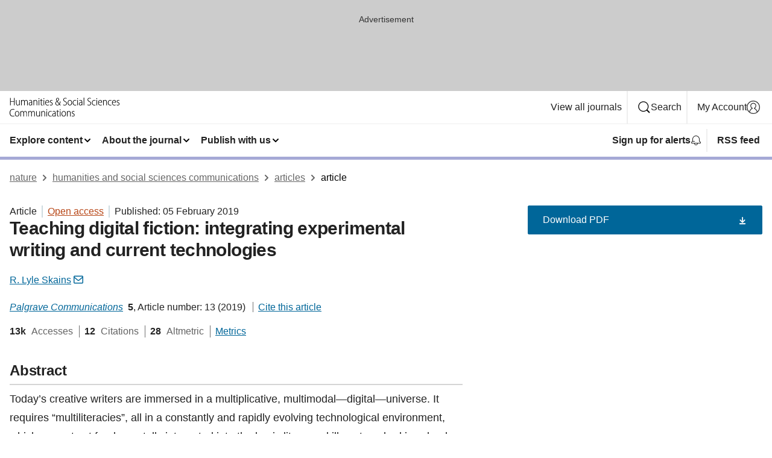

--- FILE ---
content_type: text/html; charset="UTF-8"
request_url: https://www.nature.com/articles/s41599-019-0223-z?error=cookies_not_supported&code=03e8abe4-136a-42f5-824b-4501fc5f213e
body_size: 117727
content:
<!DOCTYPE html>
<html lang="en" class="grade-c">
<head>
    <title>Teaching digital fiction: integrating experimental writing and current technologies | Humanities and Social Sciences Communications</title>
    
        
<link rel="alternate" type="application/rss+xml" href="https://www.nature.com/palcomms.rss"/>


    

<link rel="preconnect" href="https://cmp.nature.com" crossorigin>

<meta http-equiv="X-UA-Compatible" content="IE=edge">
<meta name="applicable-device" content="pc,mobile">
<meta name="viewport" content="width=device-width,initial-scale=1.0,maximum-scale=5,user-scalable=yes">
<meta name="360-site-verification" content="5a2dc4ab3fcb9b0393241ffbbb490480" />

<script data-test="dataLayer">
    window.dataLayer = [{"content":{"category":{"contentType":"article","legacy":{"webtrendsPrimaryArticleType":"research","webtrendsSubjectTerms":"cultural-and-media-studies;language-and-linguistics;literature","webtrendsContentCategory":null,"webtrendsContentCollection":null,"webtrendsContentGroup":"Palgrave Communications","webtrendsContentGroupType":null,"webtrendsContentSubGroup":"Article","status":null}},"article":{"doi":"10.1057/s41599-019-0223-z"},"attributes":{"cms":null,"deliveryPlatform":"oscar","copyright":{"open":true,"legacy":{"webtrendsLicenceType":"http://creativecommons.org/licenses/by/4.0/"}}},"contentInfo":{"authors":["R. Lyle Skains"],"publishedAt":1549324800,"publishedAtString":"2019-02-05","title":"Teaching digital fiction: integrating experimental writing and current technologies","legacy":null,"publishedAtTime":null,"documentType":"aplusplus","subjects":"Cultural and media studies,Language and linguistics,Literature"},"journal":{"pcode":"palcomms","title":"palgrave communications","volume":"5","issue":"1","id":41599,"publishingModel":"Open Access"},"authorization":{"status":true},"features":[{"name":"furtherReadingSection","present":true}],"collection":null},"page":{"category":{"pageType":"article"},"attributes":{"template":"mosaic","featureFlags":[{"name":"download-collection-test","active":false},{"name":"download-issue-test","active":false},{"name":"nature-onwards-journey","active":false}],"testGroup":null},"search":null},"privacy":{},"version":"1.0.0","product":null,"session":null,"user":null,"backHalfContent":true,"country":"US","hasBody":true,"uneditedManuscript":false,"twitterId":["o3xnx","o43y9","o3ef7"],"baiduId":"d38bce82bcb44717ccc29a90c4b781ea","japan":false}];
    window.dataLayer.push({
        ga4MeasurementId: 'G-ERRNTNZ807',
        ga360TrackingId: 'UA-71668177-1',
        twitterId: ['3xnx', 'o43y9', 'o3ef7'],
        baiduId: 'd38bce82bcb44717ccc29a90c4b781ea',
        ga4ServerUrl: 'https://collect.nature.com',
        imprint: 'nature'
    });
</script>

<script>
    (function(w, d) {
        w.config = w.config || {};
        w.config.mustardcut = false;

        
        if (w.matchMedia && w.matchMedia('only print, only all and (prefers-color-scheme: no-preference), only all and (prefers-color-scheme: light), only all and (prefers-color-scheme: dark)').matches) {
            w.config.mustardcut = true;
            d.classList.add('js');
            d.classList.remove('grade-c');
            d.classList.remove('no-js');
        }
    })(window, document.documentElement);
</script>
 



     
    
    
        
    
    <style>@media only print, only all and (prefers-color-scheme: no-preference), only all and (prefers-color-scheme: light), only all and (prefers-color-scheme: dark) {  .c-card--major .c-card__title,.u-h1,.u-h2,h1,h2,h2.app-access-wall__title{font-family:-apple-system,BlinkMacSystemFont,Segoe UI,Roboto,Oxygen-Sans,Ubuntu,Cantarell,Helvetica Neue,sans-serif;font-weight:700}.c-article-editorial-summary__container .c-article-editorial-summary__article-title,.c-card__title,.c-reading-companion__figure-title,.u-h3,.u-h4,h3,h4,h5,h6{letter-spacing:-.0117156rem}html{line-height:1.15;text-size-adjust:100%;box-sizing:border-box;font-size:100%;height:100%;overflow-y:scroll}body{background:#eee;color:#222;font-family:-apple-system,BlinkMacSystemFont,Segoe UI,Roboto,Oxygen-Sans,Ubuntu,Cantarell,Helvetica Neue,sans-serif;font-size:1.125rem;line-height:1.76;margin:0;min-height:100%}details,main{display:block}h1{font-size:2em;margin:.67em 0}a,sup{vertical-align:baseline}a{background-color:transparent;color:#069;overflow-wrap:break-word;text-decoration:underline;text-decoration-skip-ink:auto;word-break:break-word}b{font-weight:bolder}sup{font-size:75%;line-height:0;position:relative;top:-.5em}img{border:0;height:auto;max-width:100%;vertical-align:middle}button,input,select{font-family:inherit;font-size:100%;line-height:1.15;margin:0}button,input{overflow:visible}button,select{text-transform:none}[type=submit],button{-webkit-appearance:button}[type=checkbox]{box-sizing:border-box;padding:0}summary{display:list-item}[hidden]{display:none}button{border-radius:0;cursor:pointer}h1{font-size:2rem;font-weight:700;letter-spacing:-.0390625rem;line-height:2.25rem}.c-card--major .c-card__title,.u-h1,.u-h2,button,h1,h2,h2.app-access-wall__title{font-family:-apple-system,BlinkMacSystemFont,Segoe UI,Roboto,Oxygen-Sans,Ubuntu,Cantarell,Helvetica Neue,sans-serif}.c-card--major .c-card__title,.u-h2,h2{font-size:1.5rem;font-weight:700;letter-spacing:-.0117156rem;line-height:1.6rem}.u-h3{letter-spacing:-.0117156rem}.c-article-editorial-summary__container .c-article-editorial-summary__article-title,.c-card__title,.c-reading-companion__figure-title,.u-h3,.u-h4,h3,h4,h5,h6{font-family:-apple-system,BlinkMacSystemFont,Segoe UI,Roboto,Oxygen-Sans,Ubuntu,Cantarell,Helvetica Neue,sans-serif;font-size:1.25rem;font-weight:700;line-height:1.4rem}.c-article-editorial-summary__container .c-article-editorial-summary__article-title,.c-reading-companion__figure-title,.u-h4,h3,h4,h5,h6{letter-spacing:-.0117156rem}.c-reading-companion__figure-title,.u-h4{font-size:1.125rem}input+label{padding-left:.5em}nav ol,nav ul{list-style:none none}p:empty{display:none}.c-nature-box{background-color:#fff;border:1px solid #d5d5d5;border-radius:2px;box-shadow:0 0 5px 0 rgba(51,51,51,.1);line-height:1.3;margin-bottom:24px;padding:16px 16px 3px}.c-nature-box__text{font-size:1rem;margin-bottom:16px}.c-nature-box--access-to-pdf{display:none}@media only screen and (min-width:1024px){.c-nature-box--mobile{display:none}}.c-nature-box .c-pdf-download{margin-bottom:16px!important}.c-nature-box svg+.c-article__button-text{margin-left:8px}.c-nature-box--version{background-color:#eee}.c-nature-box__wrapper{transform:translateZ(0)}.c-nature-box__wrapper--placeholder{min-height:165px}.sans-serif{font-family:-apple-system,BlinkMacSystemFont,Segoe UI,Roboto,Oxygen-Sans,Ubuntu,Cantarell,Helvetica Neue,sans-serif}.article-page{background:#fff}p{overflow-wrap:break-word;word-break:break-word}.c-article-header{font-family:-apple-system,BlinkMacSystemFont,Segoe UI,Roboto,Oxygen-Sans,Ubuntu,Cantarell,Helvetica Neue,sans-serif;margin-bottom:40px}.c-article-identifiers{color:#6f6f6f;display:flex;flex-wrap:wrap;font-size:1rem;line-height:1.3;list-style:none;padding:0}.c-article-identifiers__item{list-style:none;margin-right:8px;padding-right:8px}.c-article-identifiers__item:last-child{margin-right:0;padding-right:0}.c-article-title{font-size:1.5rem;line-height:1.25;margin:0 0 16px}@media only screen and (min-width:768px){.c-article-title{font-size:1.875rem;line-height:1.2}}.c-article-author-list{display:inline;font-size:1rem;list-style:none;margin:0 8px 0 0;padding:0;width:100%}.c-article-author-list__item{display:inline;padding-right:0}.c-article-author-list svg{margin-left:4px}.c-article-author-list__show-more{display:none;margin-right:4px}.c-article-author-list__button,.js .c-article-author-list__item--hide,.js .c-article-author-list__show-more{display:none}.js .c-article-author-list--long .c-article-author-list__show-more,.js .c-article-author-list--long+.c-article-author-list__button{display:inline}@media only screen and (max-width:539px){.js .c-article-author-list__item--hide-small-screen{display:none}.js .c-article-author-list--short .c-article-author-list__show-more,.js .c-article-author-list--short+.c-article-author-list__button{display:inline}}#uptodate-client,.js .c-article-author-list--expanded .c-article-author-list__show-more{display:none!important}.js .c-article-author-list--expanded .c-article-author-list__item--hide-small-screen{display:inline!important}.c-article-author-list__button,.c-button-author-list{background:#ebf1f5;border:4px solid #ebf1f5;border-radius:20px;color:#666;font-size:.875rem;line-height:1.4;padding:2px 11px 2px 8px;text-decoration:none}.c-article-author-list__button svg,.c-button-author-list svg{margin:1px 4px 0 0}.c-article-author-list__button:hover,.c-button-author-list:hover{background:#069;border-color:transparent;color:#fff}.c-article-info-details{font-size:1rem;margin-bottom:8px;margin-top:16px}.c-article-info-details__cite-as{border-left:1px solid #6f6f6f;margin-left:8px;padding-left:8px}.c-article-metrics-bar{display:flex;flex-wrap:wrap;font-size:1rem;line-height:1.3}.c-article-metrics-bar__wrapper{margin:16px 0}.c-article-metrics-bar__item{align-items:baseline;border-right:1px solid #6f6f6f;margin-right:8px}.c-article-metrics-bar__item:last-child{border-right:0}.c-article-metrics-bar__count{font-weight:700;margin:0}.c-article-metrics-bar__label{color:#626262;font-style:normal;font-weight:400;margin:0 10px 0 5px}.c-article-metrics-bar__details{margin:0}.c-article-main-column{font-family:-apple-system,BlinkMacSystemFont,Segoe UI,Roboto,Oxygen-Sans,Ubuntu,Cantarell,Helvetica Neue,sans-serif;margin-right:8.6%;width:60.2%}@media only screen and (max-width:1023px){.c-article-main-column{margin-right:0;width:100%}}.c-article-extras{float:left;font-family:-apple-system,BlinkMacSystemFont,Segoe UI,Roboto,Oxygen-Sans,Ubuntu,Cantarell,Helvetica Neue,sans-serif;width:31.2%}@media only screen and (max-width:1023px){.c-article-extras{display:none}}.c-article-associated-content__container .c-article-associated-content__title,.c-article-section__title{border-bottom:2px solid #d5d5d5;font-size:1.25rem;margin:0;padding-bottom:8px}@media only screen and (min-width:768px){.c-article-associated-content__container .c-article-associated-content__title,.c-article-section__title{font-size:1.5rem;line-height:1.24}}.c-article-associated-content__container .c-article-associated-content__title{margin-bottom:8px}.c-article-body p{margin-bottom:24px;margin-top:0}.c-article-section{clear:both}.c-article-section__content{margin-bottom:40px;padding-top:8px}@media only screen and (max-width:1023px){.c-article-section__content{padding-left:0}}.c-article-authors-search{margin-bottom:24px;margin-top:0}.c-article-authors-search__item,.c-article-authors-search__title{font-family:-apple-system,BlinkMacSystemFont,Segoe UI,Roboto,Oxygen-Sans,Ubuntu,Cantarell,Helvetica Neue,sans-serif}.c-article-authors-search__title{color:#626262;font-size:1.05rem;font-weight:700;margin:0;padding:0}.c-article-authors-search__item{font-size:1rem}.c-article-authors-search__text{margin:0}.c-code-block{border:1px solid #fff;font-family:monospace;margin:0 0 24px;padding:20px}.c-code-block__heading{font-weight:400;margin-bottom:16px}.c-code-block__line{display:block;overflow-wrap:break-word;white-space:pre-wrap}.c-article-share-box__no-sharelink-info{font-size:.813rem;font-weight:700;margin-bottom:24px;padding-top:4px}.c-article-share-box__only-read-input{border:1px solid #d5d5d5;box-sizing:content-box;display:inline-block;font-size:.875rem;font-weight:700;height:24px;margin-bottom:8px;padding:8px 10px}.c-article-share-box__button--link-like{background-color:transparent;border:0;color:#069;cursor:pointer;font-size:.875rem;margin-bottom:8px;margin-left:10px}.c-article-editorial-summary__container{font-family:-apple-system,BlinkMacSystemFont,Segoe UI,Roboto,Oxygen-Sans,Ubuntu,Cantarell,Helvetica Neue,sans-serif;font-size:1rem}.c-article-editorial-summary__container .c-article-editorial-summary__content p:last-child{margin-bottom:0}.c-article-editorial-summary__container .c-article-editorial-summary__content--less{max-height:9.5rem;overflow:hidden}.c-article-editorial-summary__container .c-article-editorial-summary__button{background-color:#fff;border:0;color:#069;font-size:.875rem;margin-bottom:16px}.c-article-editorial-summary__container .c-article-editorial-summary__button.active,.c-article-editorial-summary__container .c-article-editorial-summary__button.hover,.c-article-editorial-summary__container .c-article-editorial-summary__button:active,.c-article-editorial-summary__container .c-article-editorial-summary__button:hover{text-decoration:underline;text-decoration-skip-ink:auto}.c-article-associated-content__container .c-article-associated-content__collection-label{font-size:.875rem;line-height:1.4}.c-article-associated-content__container .c-article-associated-content__collection-title{line-height:1.3}.c-reading-companion{clear:both;min-height:389px}.c-reading-companion__sticky{max-width:389px}.c-reading-companion__scroll-pane{margin:0;min-height:200px;overflow:hidden auto}.c-reading-companion__tabs{display:flex;flex-flow:row nowrap;font-size:1rem;list-style:none;margin:0 0 8px;padding:0}.c-reading-companion__tabs>li{flex-grow:1}.c-reading-companion__tab{background-color:#eee;border:1px solid #d5d5d5;border-image:initial;border-left-width:0;color:#0067c5;font-size:1rem;padding:8px 8px 8px 15px;text-align:left;width:100%}.c-reading-companion__tabs li:first-child .c-reading-companion__tab{border-left-width:1px}.c-reading-companion__tab--active{background-color:#fff;border-bottom:1px solid #fff;color:#222;font-weight:700}.c-reading-companion__sections-list{list-style:none;padding:0}.c-reading-companion__figures-list,.c-reading-companion__references-list{list-style:none;min-height:389px;padding:0}.c-reading-companion__sections-list{margin:0 0 8px;min-height:50px}.c-reading-companion__section-item{font-size:1rem;padding:0}.c-reading-companion__section-item a{display:block;line-height:1.5;overflow:hidden;padding:8px 0 8px 16px;text-overflow:ellipsis;white-space:nowrap}.c-reading-companion__figure-item{border-top:1px solid #d5d5d5;font-size:1rem;padding:16px 8px 16px 0}.c-reading-companion__figure-item:first-child{border-top:none;padding-top:8px}.c-reading-companion__reference-item{border-top:1px solid #d5d5d5;font-size:1rem;padding:8px 8px 8px 16px}.c-reading-companion__reference-item:first-child{border-top:none}.c-reading-companion__reference-item a{word-break:break-word}.c-reading-companion__reference-citation{display:inline}.c-reading-companion__reference-links{font-size:.813rem;font-weight:700;list-style:none;margin:8px 0 0;padding:0;text-align:right}.c-reading-companion__reference-links>a{display:inline-block;padding-left:8px}.c-reading-companion__reference-links>a:first-child{display:inline-block;padding-left:0}.c-reading-companion__figure-title{display:block;margin:0 0 8px}.c-reading-companion__figure-links{display:flex;justify-content:space-between;margin:8px 0 0}.c-reading-companion__figure-links>a{align-items:center;display:flex}.c-reading-companion__figure-full-link svg{height:.8em;margin-left:2px}.c-reading-companion__panel{border-top:none;display:none;margin-top:0;padding-top:0}.c-cod,.c-reading-companion__panel--active{display:block}.c-cod{font-size:1rem;width:100%}.c-cod__form{background:#ebf0f3}.c-cod__prompt{font-size:1.125rem;line-height:1.3;margin:0 0 24px}.c-cod__label{display:block;margin:0 0 4px}.c-cod__row{display:flex;margin:0 0 16px}.c-cod__row:last-child{margin:0}.c-cod__input{border:1px solid #d5d5d5;border-radius:2px;flex:1 1 auto;margin:0;padding:13px}.c-cod__input--submit{background-color:#069;border:1px solid #069;color:#fff;flex-shrink:1;margin-left:8px;transition:background-color .2s ease-out 0s,color .2s ease-out 0s}.c-cod__input--submit-single{flex-basis:100%;flex-shrink:0;margin:0}.c-cod__input--submit:focus,.c-cod__input--submit:hover{background-color:#fff;color:#069}.c-pdf-download__link .u-icon{padding-top:2px}.c-pdf-download{display:flex;margin-bottom:24px;max-height:48px}@media only screen and (min-width:540px){.c-pdf-download{max-height:none}}@media only screen and (min-width:1024px){.c-pdf-download{max-height:48px}}.c-pdf-download__link{display:flex;flex:1 1 0%}.c-pdf-download__link:hover{text-decoration:none}.c-pdf-download__text{padding-right:4px}@media only screen and (max-width:539px){.c-pdf-download__text{text-transform:capitalize}}@media only screen and (min-width:540px){.c-pdf-download__text{padding-right:8px}}.c-context-bar--sticky .c-pdf-download{display:block;margin-bottom:0;white-space:nowrap}@media only screen and (max-width:539px){.c-pdf-download .u-sticky-visually-hidden{border:0;clip:rect(0,0,0,0);height:1px;margin:-100%;overflow:hidden;padding:0;position:absolute!important;width:1px}}.c-pdf-container{display:flex;justify-content:flex-end}@media only screen and (max-width:539px){.c-pdf-container .c-pdf-download{display:flex;flex-basis:100%}}.c-pdf-container .c-pdf-download+.c-pdf-download{margin-left:16px}.c-article-extras .c-pdf-container .c-pdf-download{width:100%}.c-article-extras .c-pdf-container .c-pdf-download+.c-pdf-download{margin-left:0}@media only screen and (min-width:540px){.c-context-bar--sticky .c-pdf-download__link{align-items:center;flex:1 1 183px}}@media only screen and (max-width:320px){.c-context-bar--sticky .c-pdf-download__link{padding:16px}}.article-page--commercial .c-article-main-column .c-pdf-button__container .c-pdf-download{display:none}@media only screen and (max-width:1023px){.article-page--commercial .c-article-main-column .c-pdf-button__container .c-pdf-download{display:block}}.c-recommendations-column-switch .c-meta{margin-top:auto}.c-context-bar{box-shadow:0 0 10px 0 rgba(51,51,51,.2);position:relative;width:100%}.c-context-bar__container{margin:0 auto;max-width:1280px;padding:0 16px}.c-context-bar__title{display:none}.app-researcher-popup__link.hover,.app-researcher-popup__link.visited,.app-researcher-popup__link:hover,.app-researcher-popup__link:visited,.c-article-metrics__heading a,.c-article-metrics__posts .c-card__title a{color:inherit}.c-article-authors-search__list{align-items:center;display:flex;flex-wrap:wrap;gap:16px 16px;justify-content:center}@media only screen and (min-width:320px){.c-article-authors-search__list{justify-content:normal}}.c-article-authors-search__text{align-items:center;display:flex;flex-flow:column wrap;font-size:14px;justify-content:center}@media only screen and (min-width:320px){.c-article-authors-search__text{flex-direction:row;font-size:16px}}.c-article-authors-search__links-text{font-weight:700;margin-right:8px;text-align:center}@media only screen and (min-width:320px){.c-article-authors-search__links-text{text-align:left}}.c-article-authors-search__list-item--left{flex:1 1 100%}@media only screen and (min-width:320px){.c-article-authors-search__list-item--left{flex-basis:auto}}.c-article-authors-search__list-item--right{flex:1 1 auto}.c-article-identifiers{margin:0}.c-article-identifiers__item{border-right:2px solid #cedbe0;color:#222;font-size:14px}@media only screen and (min-width:320px){.c-article-identifiers__item{font-size:16px}}.c-article-identifiers__item:last-child{border-right:none}.c-article-metrics__posts .c-card__title{font-size:1.05rem}.c-article-metrics__posts .c-card__title+span{color:#6f6f6f;font-size:1rem}.app-author-list{color:#222;font-family:-apple-system,BlinkMacSystemFont,Segoe UI,Roboto,Oxygen-Sans,Ubuntu,Cantarell,Helvetica Neue,sans-serif;font-size:1rem;line-height:1.4;list-style:none;margin:0;padding:0}.app-author-list>li,.c-breadcrumbs>li,.c-footer__links>li,.js .app-author-list,.u-list-comma-separated>li,.u-list-inline>li{display:inline}.app-author-list>li:not(:first-child):not(:last-child):before{content:", "}.app-author-list>li:not(:only-child):last-child:before{content:" & "}.app-author-list--compact{font-size:.875rem;line-height:1.4}.app-author-list--truncated>li:not(:only-child):last-child:before{content:" ... "}.js .app-author-list__hide{display:none;visibility:hidden}.js .app-author-list__hide:first-child+*{margin-block-start:0}.c-ad{text-align:center}@media only screen and (min-width:320px){.c-ad{padding:8px}}.c-ad--728x90{background-color:#ccc;display:none}.c-ad--728x90 .c-ad__inner{min-height:calc(1.5em + 94px)}@media only screen and (min-width:768px){.js .c-ad--728x90{display:none}.js .u-show-following-ad+.c-ad--728x90{display:block}}.c-ad__label{color:#333;font-weight:400;line-height:1.5;margin-bottom:4px}.c-ad__label,.c-meta{font-family:-apple-system,BlinkMacSystemFont,Segoe UI,Roboto,Oxygen-Sans,Ubuntu,Cantarell,Helvetica Neue,sans-serif;font-size:.875rem}.c-meta{color:inherit;line-height:1.4;list-style:none;margin:0;padding:0}.c-meta--large{font-size:1rem}.c-meta--large .c-meta__item{margin-bottom:8px}.c-meta__item{display:inline-block;margin-bottom:4px}.c-meta__item:not(:last-child){border-right:1px solid #d5d5d5;margin-right:4px;padding-right:4px}@media only screen and (max-width:539px){.c-meta__item--block-sm-max{display:block}.c-meta__item--block-sm-max:not(:last-child){border-right:none;margin-right:0;padding-right:0}}@media only screen and (min-width:1024px){.c-meta__item--block-at-lg{display:block}.c-meta__item--block-at-lg:not(:last-child){border-right:none;margin-right:0;padding-right:0}}.c-meta__type{font-weight:700;text-transform:none}.c-skip-link{background:#069;bottom:auto;color:#fff;font-family:-apple-system,BlinkMacSystemFont,Segoe UI,Roboto,Oxygen-Sans,Ubuntu,Cantarell,Helvetica Neue,sans-serif;font-size:.875rem;padding:8px;position:absolute;text-align:center;transform:translateY(-100%);z-index:9999}@media (prefers-reduced-motion:reduce){.c-skip-link{transition:top .3s ease-in-out 0s}}@media print{.c-skip-link{display:none}}.c-skip-link:link{color:#fff}.c-status-message{align-items:center;box-sizing:border-box;display:flex;font-family:-apple-system,BlinkMacSystemFont,Segoe UI,Roboto,Oxygen-Sans,Ubuntu,Cantarell,Helvetica Neue,sans-serif;font-size:1rem;position:relative;width:100%}.c-card__summary>p:last-child,.c-status-message :last-child{margin-bottom:0}.c-status-message--boxed{background-color:#fff;border:1px solid #eee;border-radius:2px;line-height:1.4;padding:16px}.c-status-message__heading{font-family:-apple-system,BlinkMacSystemFont,Segoe UI,Roboto,Oxygen-Sans,Ubuntu,Cantarell,Helvetica Neue,sans-serif;font-size:1rem;font-weight:700}.c-status-message__icon{fill:currentcolor;display:inline-block;flex:0 0 auto;height:1.5em;margin-right:8px;transform:translate(0);vertical-align:text-top;width:1.5em}.c-status-message__icon--top{align-self:flex-start}.c-status-message--info .c-status-message__icon{color:#003f8d}.c-status-message--boxed.c-status-message--info{border-bottom:4px solid #003f8d}.c-status-message--error .c-status-message__icon{color:#c40606}.c-status-message--boxed.c-status-message--error{border-bottom:4px solid #c40606}.c-status-message--success .c-status-message__icon{color:#00b8b0}.c-status-message--boxed.c-status-message--success{border-bottom:4px solid #00b8b0}.c-status-message--warning .c-status-message__icon{color:#edbc53}.c-status-message--boxed.c-status-message--warning{border-bottom:4px solid #edbc53}.c-breadcrumbs{color:#000;font-family:-apple-system,BlinkMacSystemFont,Segoe UI,Roboto,Oxygen-Sans,Ubuntu,Cantarell,Helvetica Neue,sans-serif;font-size:1rem;list-style:none;margin:0;padding:0}.c-breadcrumbs__link{color:#666}svg.c-breadcrumbs__chevron{margin:4px 4px 0;fill:#888;height:10px;width:10px}@media only screen and (max-width:539px){.c-breadcrumbs .c-breadcrumbs__item{display:none}.c-breadcrumbs .c-breadcrumbs__item:last-child,.c-breadcrumbs .c-breadcrumbs__item:nth-last-child(2){display:inline}}.c-card{background-color:transparent;border:0;box-shadow:none;display:flex;flex-direction:column;font-size:14px;min-width:0;overflow:hidden;padding:0;position:relative}.c-card--no-shape{background:0 0;border:0;box-shadow:none}.c-card__image{display:flex;justify-content:center;overflow:hidden;padding-bottom:56.25%;position:relative}@supports (aspect-ratio:1/1){.c-card__image{padding-bottom:0}}.c-card__image img{left:0;min-height:100%;min-width:100%;position:absolute}@supports ((-o-object-fit:cover) or (object-fit:cover)){.c-card__image img{height:100%;object-fit:cover;width:100%}}.c-card__body{flex:1 1 auto;padding:16px}.c-card--no-shape .c-card__body{padding:0}.c-card--no-shape .c-card__body:not(:first-child){padding-top:16px}.c-card__title{letter-spacing:-.01875rem;margin-bottom:8px;margin-top:0}[lang=de] .c-card__title{hyphens:auto}.c-card__summary{line-height:1.4}.c-card__summary>p{margin-bottom:5px}.c-card__summary a{text-decoration:underline}.c-card__link:not(.c-card__link--no-block-link):before{bottom:0;content:"";left:0;position:absolute;right:0;top:0}.c-card--flush .c-card__body{padding:0}.c-card--major{font-size:1rem}.c-card--dark{background-color:#29303c;border-width:0;color:#e3e4e5}.c-card--dark .c-card__title{color:#fff}.c-card--dark .c-card__link,.c-card--dark .c-card__summary a{color:inherit}.c-header{background-color:#fff;border-bottom:5px solid #000;font-size:1rem;line-height:1.4;margin-bottom:16px}.c-header__row{padding:0;position:relative}.c-header__row:not(:last-child){border-bottom:1px solid #eee}.c-header__split{align-items:center;display:flex;justify-content:space-between}.c-header__logo-container{flex:1 1 0px;line-height:0;margin:8px 24px 8px 0}.c-header__logo{transform:translateZ(0)}.c-header__logo img{max-height:32px}.c-header__container{margin:0 auto;max-width:1280px}.c-header__menu{align-items:center;display:flex;flex:0 1 auto;flex-wrap:wrap;font-weight:700;gap:8px 8px;line-height:1.4;list-style:none;margin:0 -4px;padding:0}@media print{.c-header__menu{display:none}}@media only screen and (max-width:1023px){.c-header__menu--hide-lg-max{display:none;visibility:hidden}}.c-header__menu--global{font-weight:400;justify-content:flex-end}.c-header__menu--global svg{display:none;visibility:hidden}.c-header__menu--global svg:first-child+*{margin-block-start:0}@media only screen and (min-width:540px){.c-header__menu--global svg{display:block;visibility:visible}}.c-header__menu--journal{font-size:.875rem;margin:8px 0 8px -8px}@media only screen and (min-width:540px){.c-header__menu--journal{flex-wrap:nowrap;font-size:1rem}}.c-header__item{padding-bottom:0;padding-top:0;position:static}.c-header__item--pipe{border-left:2px solid #eee;padding-left:8px}.c-header__item--padding{padding-bottom:8px;padding-top:8px}@media only screen and (min-width:540px){.c-header__item--dropdown-menu{position:relative}}@media only screen and (min-width:1024px){.c-header__item--hide-lg{display:none;visibility:hidden}}@media only screen and (max-width:767px){.c-header__item--hide-md-max{display:none;visibility:hidden}.c-header__item--hide-md-max:first-child+*{margin-block-start:0}}.c-header__link{align-items:center;color:inherit;display:inline-flex;gap:4px 4px;padding:8px;white-space:nowrap}.c-header__link svg{transition-duration:.2s}.c-header__show-text{display:none;visibility:hidden}.has-tethered .c-header__heading--js-hide:first-child+*{margin-block-start:0}@media only screen and (min-width:540px){.c-header__show-text{display:inline;visibility:visible}}.c-header__show-text-sm{display:inline;visibility:visible}@media only screen and (min-width:540px){.c-header__show-text-sm{display:none;visibility:hidden}.c-header__show-text-sm:first-child+*{margin-block-start:0}}.c-header__dropdown{background-color:#000;border-bottom:1px solid #2f2f2f;color:#eee;font-size:.875rem;line-height:1.2;padding:16px 0}@media print{.c-header__dropdown{display:none}}.c-header__heading{display:inline-block;font-family:-apple-system,BlinkMacSystemFont,Segoe UI,Roboto,Oxygen-Sans,Ubuntu,Cantarell,Helvetica Neue,sans-serif;font-size:1.25rem;font-weight:400;line-height:1.4;margin-bottom:8px}.c-header__heading--keyline{border-top:1px solid;border-color:#2f2f2f;margin-top:16px;padding-top:16px;width:100%}.c-header__list{display:flex;flex-wrap:wrap;gap:0 16px;list-style:none;margin:0 -8px}.c-header__flush{margin:0 -8px}.c-header__visually-hidden{border:0;clip:rect(0,0,0,0);height:1px;margin:-100%;overflow:hidden;padding:0;position:absolute!important;width:1px}.c-header__search-form{margin-bottom:8px}.c-header__search-layout{display:flex;flex-wrap:wrap;gap:16px 16px}.c-header__search-layout>:first-child{flex:999 1 auto}.c-header__search-layout>*{flex:1 1 auto}.c-header__search-layout--max-width{max-width:720px}.c-header__search-button{align-items:center;background-color:transparent;background-image:none;border:1px solid #fff;border-radius:2px;color:#fff;cursor:pointer;display:flex;font-family:sans-serif;font-size:1rem;justify-content:center;line-height:1.15;margin:0;padding:8px 16px;position:relative;text-decoration:none;transition:all .25s ease 0s,color .25s ease 0s,border-color .25s ease 0s;width:100%}.c-header__input,.c-header__select{border:1px solid;border-radius:3px;box-sizing:border-box;font-size:1rem;padding:8px 16px;width:100%}.c-header__select{-webkit-appearance:none;background-image:url("data:image/svg+xml,%3Csvg height='16' viewBox='0 0 16 16' width='16' xmlns='http://www.w3.org/2000/svg'%3E%3Cpath d='m5.58578644 3-3.29289322-3.29289322c-.39052429-.39052429-.39052429-1.02368927 0-1.41421356s1.02368927-.39052429 1.41421356 0l4 4c.39052429.39052429.39052429 1.02368927 0 1.41421356l-4 4c-.39052429.39052429-1.02368927.39052429-1.41421356 0s-.39052429-1.02368927 0-1.41421356z' fill='%23333' fill-rule='evenodd' transform='matrix(0 1 -1 0 11 3)'/%3E%3C/svg%3E");background-position:right .7em top 50%;background-repeat:no-repeat;background-size:1em;box-shadow:0 1px 0 1px rgba(0,0,0,.04);display:block;margin:0;max-width:100%;min-width:150px}@media only screen and (min-width:540px){.c-header__menu--journal .c-header__item--dropdown-menu:last-child .c-header__dropdown.has-tethered{left:auto;right:0}}@media only screen and (min-width:768px){.c-header__menu--journal .c-header__item--dropdown-menu:last-child .c-header__dropdown.has-tethered{left:0;right:auto}}.c-header__dropdown.has-tethered{border-bottom:0;border-radius:0 0 2px 2px;left:0;position:absolute;top:100%;transform:translateY(5px);width:100%;z-index:1}@media only screen and (min-width:540px){.c-header__dropdown.has-tethered{transform:translateY(8px);width:auto}}@media only screen and (min-width:768px){.c-header__dropdown.has-tethered{min-width:225px}}.c-header__dropdown--full-width.has-tethered{padding:32px 0 24px;transform:none;width:100%}.has-tethered .c-header__heading--js-hide{display:none;visibility:hidden}.has-tethered .c-header__list--js-stack{flex-direction:column}.has-tethered .c-header__item--keyline,.has-tethered .c-header__list~.c-header__list .c-header__item:first-child{border-top:1px solid #d5d5d5;margin-top:8px;padding-top:8px}.c-header__item--snid-account-widget{display:flex}.c-header__container{padding:0 4px}.c-header__list{padding:0 12px}.c-header__menu .c-header__link{font-size:14px}.c-header__item--snid-account-widget .c-header__link{padding:8px}.c-header__menu--journal{margin-left:0}@media only screen and (min-width:540px){.c-header__container{padding:0 16px}.c-header__menu--journal{margin-left:-8px}.c-header__menu .c-header__link{font-size:16px}.c-header__link--search{gap:13px 13px}}.u-button{align-items:center;background-color:transparent;background-image:none;border-radius:2px;cursor:pointer;display:inline-flex;font-family:sans-serif;font-size:1rem;justify-content:center;line-height:1.3;margin:0;padding:8px;position:relative;text-decoration:none;transition:all .25s ease 0s,color .25s ease 0s,border-color .25s ease 0s;width:auto}.u-button svg,.u-button--primary svg{fill:currentcolor}.u-button{border:1px solid #069;color:#069}.u-button--primary{background-color:#069;background-image:none;border:1px solid #069;color:#fff}.u-button--full-width{display:flex;width:100%}.u-display-none{display:none}.js .u-js-hide,.u-hide{display:none;visibility:hidden}.u-hide:first-child+*{margin-block-start:0}.u-visually-hidden{border:0;clip:rect(0,0,0,0);height:1px;margin:-100%;overflow:hidden;padding:0;position:absolute!important;width:1px}@media print{.u-hide-print{display:none}}@media only screen and (min-width:1024px){.u-hide-at-lg{display:none;visibility:hidden}.u-hide-at-lg:first-child+*{margin-block-start:0}}.u-clearfix:after,.u-clearfix:before{content:"";display:table}.u-clearfix:after{clear:both}.u-color-open-access{color:#b74616}.u-float-left{float:left}.u-icon{fill:currentcolor;display:inline-block;height:1em;transform:translate(0);vertical-align:text-top;width:1em}.u-full-height{height:100%}.u-link-inherit{color:inherit}.u-list-reset{list-style:none;margin:0;padding:0}.u-text-bold{font-weight:700}.u-container{margin:0 auto;max-width:1280px;padding:0 16px}.u-justify-content-space-between{justify-content:space-between}.u-mt-32{margin-top:32px}.u-mb-8{margin-bottom:8px}.u-mb-16{margin-bottom:16px}.u-mb-24{margin-bottom:24px}.u-mb-32{margin-bottom:32px}.u-mb-48{margin-bottom:48px}.u-pa-16{padding:16px}html *,html :after,html :before{box-sizing:inherit}.c-article-section__title,.c-article-title{font-weight:700}.c-card__title{line-height:1.4em}.c-article__button{background-color:#069;border:1px solid #069;border-radius:2px;color:#fff;display:flex;font-family:-apple-system,BlinkMacSystemFont,Segoe UI,Roboto,Oxygen-Sans,Ubuntu,Cantarell,Helvetica Neue,sans-serif;font-size:.875rem;line-height:1.4;margin-bottom:16px;padding:13px;transition:background-color .2s ease-out 0s,color .2s ease-out 0s}.c-article__button,.c-article__button:hover{text-decoration:none}.c-article__button--inverted,.c-article__button:hover{background-color:#fff;color:#069}.c-article__button--inverted:hover{background-color:#069;color:#fff}.c-header__link{text-decoration:inherit}.grade-c-hide{display:block}.c-pdf-download__link{padding:13px 24px} } </style>




    
        <link data-test="critical-css-handler" data-inline-css-source="critical-css" rel="stylesheet" href="/static/css/enhanced-article-1e72f97fd7.css" media="print" onload="this.media='only print, only all and (prefers-color-scheme: no-preference), only all and (prefers-color-scheme: light), only all and (prefers-color-scheme: dark)';this.onload=null">
    
    <noscript>
        <link rel="stylesheet" type="text/css" href="/static/css/enhanced-article-1e72f97fd7.css" media="only print, only all and (prefers-color-scheme: no-preference), only all and (prefers-color-scheme: light), only all and (prefers-color-scheme: dark)">
    </noscript>

<link rel="stylesheet" type="text/css" href="/static/css/article-print-fb7cb72232.css" media="print">
    



<link rel="apple-touch-icon" sizes="180x180" href=/static/images/favicons/nature/apple-touch-icon-f39cb19454.png>
<link rel="icon" type="image/png" sizes="48x48" href=/static/images/favicons/nature/favicon-48x48-b52890008c.png>
<link rel="icon" type="image/png" sizes="32x32" href=/static/images/favicons/nature/favicon-32x32-3fe59ece92.png>
<link rel="icon" type="image/png" sizes="16x16" href=/static/images/favicons/nature/favicon-16x16-951651ab72.png>
<link rel="manifest" href=/static/manifest.json crossorigin="use-credentials">
<link rel="mask-icon" href=/static/images/favicons/nature/safari-pinned-tab-69bff48fe6.svg color="#000000">
<link rel="shortcut icon" href=/static/images/favicons/nature/favicon.ico>
<meta name="msapplication-TileColor" content="#000000">
<meta name="msapplication-config" content=/static/browserconfig.xml>
<meta name="theme-color" content="#000000">
<meta name="application-name" content="Nature">


<script>
    (function () {
        if ( typeof window.CustomEvent === "function" ) return false;
        function CustomEvent ( event, params ) {
            params = params || { bubbles: false, cancelable: false, detail: null };
            var evt = document.createEvent( 'CustomEvent' );
            evt.initCustomEvent( event, params.bubbles, params.cancelable, params.detail );
            return evt;
        }

        CustomEvent.prototype = window.Event.prototype;

        window.CustomEvent = CustomEvent;
    })();
</script>


<script>
    (function (w, d, s) {
        var urlParams = new URLSearchParams(w.location.search);
        if (urlParams.get('gptAdsTest') !== null) {
            d.addEventListener('sncc:initialise', function (e) {
                var t = d.createElement(s);
                var h = d.getElementsByTagName(s)[0];
                t.src = 'https://' + (e.detail.C03 ? 'securepubads.g.doubleclick' : 'pagead2.googlesyndication') + '.net/tag/js/gpt.js';
                t.async = false;
                t.onload = function () {
                    var n = d.createElement(s);
                    n.src = 'https://fed-libs.nature.com/production/gpt-ads-gtm.min.js';
                    n.async = false;
                    h.insertAdjacentElement('afterend', n);
                };
                h.insertAdjacentElement('afterend', t);
            })
        }
    })(window, document, 'script');
</script>
    
<!-- Google Tag Manager -->
<script data-test="gtm-head">
    window.initGTM = function() {
        if (window.config.mustardcut) {
            (function (w, d, s, l, i) {
                w[l] = w[l] || [];
                w[l].push({'gtm.start': new Date().getTime(), event: 'gtm.js'});
                var f = d.getElementsByTagName(s)[0],
                        j = d.createElement(s),
                        dl = l != 'dataLayer' ? '&l=' + l : '';
                j.async = true;
                j.src = 'https://sgtm.nature.com/gtm.js?id=' + i + dl;
                f.parentNode.insertBefore(j, f);
            })(window, document, 'script', 'dataLayer', 'GTM-MRVXSHQ');
        }
    }
</script>
<!-- End Google Tag Manager -->

    <script>
    (function(w,d,t) {
        function cc() {
            var h = w.location.hostname;
            if (h === 'preview-www.nature.com') return;
            var e = d.createElement(t),
                s = d.getElementsByTagName(t)[0];
            if (h === 'nature.com' || h.endsWith('.nature.com')) {
                e.src = 'https://cmp.nature.com/production_live/en/consent-bundle-8-102.js';
                e.setAttribute('onload', "initGTM(window,document,'script','dataLayer','GTM-MRVXSHQ')");
            } else {
                e.src = '/static/js/cookie-consent-es5-bundle-8d962b73c2.js';
                e.setAttribute('data-consent', h);
            }
            s.insertAdjacentElement('afterend', e);
        }
        cc();
    })(window,document,'script');
</script>


<script id="js-position0">
    (function(w, d) {
        w.idpVerifyPrefix = 'https://verify.nature.com';
        w.ra21Host = 'https://wayf.springernature.com';
        var moduleSupport = (function() {
            return 'noModule' in d.createElement('script');
        })();

        if (w.config.mustardcut === true) {
            w.loader = {
                index: 0,
                registered: [],
                scripts: [
                    
                        {src: '/static/js/global-article-es6-bundle-4b65fc7e00.js', test: 'global-article-js', module: true},
                        {src: '/static/js/global-article-es5-bundle-432fb5ed2f.js', test: 'global-article-js', nomodule: true},
                        {src: '/static/js/shared-es6-bundle-0c7392804a.js', test: 'shared-js', module: true},
                        {src: '/static/js/shared-es5-bundle-f97043df39.js', test: 'shared-js', nomodule: true},
                        {src: '/static/js/header-150-es6-bundle-5bb959eaa1.js', test: 'header-150-js', module: true},
                        {src: '/static/js/header-150-es5-bundle-994fde5b1d.js', test: 'header-150-js', nomodule: true}
                    
                ].filter(function (s) {
                    if (s.src === null) return false;
                    if (moduleSupport && s.nomodule) return false;
                    return !(!moduleSupport && s.module);
                }),

                register: function (value) {
                    this.registered.push(value);
                },

                ready: function () {
                    if (this.registered.length === this.scripts.length) {
                        this.registered.forEach(function (fn) {
                            if (typeof fn === 'function') {
                                setTimeout(fn, 0); 
                            }
                        });
                        this.ready = function () {};
                    }
                },

                insert: function (s) {
                    var t = d.getElementById('js-position' + this.index);
                    if (t && t.insertAdjacentElement) {
                        t.insertAdjacentElement('afterend', s);
                    } else {
                        d.head.appendChild(s);
                    }
                    ++this.index;
                },

                createScript: function (script, beforeLoad) {
                    var s = d.createElement('script');
                    s.id = 'js-position' + (this.index + 1);
                    s.setAttribute('data-test', script.test);
                    if (beforeLoad) {
                        s.defer = 'defer';
                        s.onload = function () {
                            if (script.noinit) {
                                loader.register(true);
                            }
                            if (d.readyState === 'interactive' || d.readyState === 'complete') {
                                loader.ready();
                            }
                        };
                    } else {
                        s.async = 'async';
                    }
                    s.src = script.src;
                    return s;
                },

                init: function () {
                    this.scripts.forEach(function (s) {
                        loader.insert(loader.createScript(s, true));
                    });

                    d.addEventListener('DOMContentLoaded', function () {
                        loader.ready();
                        var conditionalScripts;
                        
                            conditionalScripts = [
                                {match: 'div[data-pan-container]', src: '/static/js/pan-zoom-es6-bundle-464a2af269.js', test: 'pan-zoom-js',  module: true },
                                {match: 'div[data-pan-container]', src: '/static/js/pan-zoom-es5-bundle-98fb9b653b.js', test: 'pan-zoom-js',  nomodule: true },
                                {match: 'math,span.mathjax-tex', src: '/static/js/math-es6-bundle-55688a0084.js', test: 'math-js', module: true},
                                {match: 'math,span.mathjax-tex', src: '/static/js/math-es5-bundle-6a270012ec.js', test: 'math-js', nomodule: true}
                            ];
                        

                        if (conditionalScripts) {
                            conditionalScripts.filter(function (script) {
                                return !!document.querySelector(script.match) && !((moduleSupport && script.nomodule) || (!moduleSupport && script.module));
                            }).forEach(function (script) {
                                loader.insert(loader.createScript(script));
                            });
                        }
                    }, false);
                }
            };
            loader.init();
        }
    })(window, document);
</script>










<meta name="robots" content="noarchive">
<meta name="access" content="Yes">


<link rel="search" href="https://www.nature.com/search">
<link rel="search" href="https://www.nature.com/opensearch/opensearch.xml" type="application/opensearchdescription+xml" title="nature.com">
<link rel="search" href="https://www.nature.com/opensearch/request" type="application/sru+xml" title="nature.com">





    
    <script type="application/ld+json">{"mainEntity":{"headline":"Teaching digital fiction: integrating experimental writing and current technologies","description":"Today’s creative writers are immersed in a multiplicative, multimodal—digital—universe. It requires “multiliteracies”, all in a constantly and rapidly evolving technological environment, which are not yet fundamentally integrated into the basic literacy skills entrenched in school learning. How can creative writing instructors in higher education best prepare their students for the real-world contexts of their creative practice? One approach is to integrate the creative writing workshop with a focus on digital and interactive design. This paper outlines a module incorporating multiple literacies into a creative writing course, Playable Fiction, noting the affordances, limitations, and benefits of teaching workshops for writing digital fiction (“born-digital” fiction, composed for and read on digital devices). The researcher took an ethnographical approach to the question, designing a module to encourage creative writing students to experiment with digital fiction, and observing the effects on the students’ attitudes and their coursework. Included is a discussion of the benefits to students of developing multiliteracies and considerations for teaching, including issues of technical know-how and the lack of infrastructural support. Finally, the paper describes the model class taught to second-year and third-year undergraduates in the ‘Games Design and Professional Writing' programs at Bangor University, in the UK, including marking recommendations and reading list advice.","datePublished":"2019-02-05T00:00:00Z","dateModified":"2019-02-05T00:00:00Z","pageStart":"1","pageEnd":"10","license":"http://creativecommons.org/licenses/by/4.0/","sameAs":"https://doi.org/10.1057/s41599-019-0223-z","keywords":["Cultural and media studies","Language and linguistics","Literature","Science","Humanities and Social Sciences","multidisciplinary"],"image":["https://media.springernature.com/lw1200/springer-static/image/art%3A10.1057%2Fs41599-019-0223-z/MediaObjects/41599_2019_223_Fig1_HTML.png","https://media.springernature.com/lw1200/springer-static/image/art%3A10.1057%2Fs41599-019-0223-z/MediaObjects/41599_2019_223_Fig2_HTML.png","https://media.springernature.com/lw1200/springer-static/image/art%3A10.1057%2Fs41599-019-0223-z/MediaObjects/41599_2019_223_Fig3_HTML.png"],"isPartOf":{"name":"Palgrave Communications","issn":["2055-1045"],"volumeNumber":"5","@type":["Periodical","PublicationVolume"]},"publisher":{"name":"Palgrave Macmillan UK","logo":{"url":"https://www.springernature.com/app-sn/public/images/logo-springernature.png","@type":"ImageObject"},"@type":"Organization"},"author":[{"name":"R. Lyle Skains","url":"http://orcid.org/0000-0002-8869-0215","affiliation":[{"name":"Bangor University","address":{"name":"School of Music and Media, Bangor University, Bangor, UK","@type":"PostalAddress"},"@type":"Organization"}],"email":"r.l.skains@bangor.ac.uk","@type":"Person"}],"isAccessibleForFree":true,"@type":"ScholarlyArticle"},"@context":"https://schema.org","@type":"WebPage"}</script>





    
    <link rel="canonical" href="https://www.nature.com/articles/s41599-019-0223-z">
    
    
    <meta name="journal_id" content="41599"/>
    <meta name="dc.title" content="Teaching digital fiction: integrating experimental writing and current technologies"/>
    <meta name="dc.source" content="Palgrave Communications 2019 5:1"/>
    <meta name="dc.format" content="text/html"/>
    <meta name="dc.publisher" content="Palgrave"/>
    <meta name="dc.date" content="2019-02-05"/>
    <meta name="dc.type" content="OriginalPaper"/>
    <meta name="dc.language" content="En"/>
    <meta name="dc.copyright" content="2019 The Author(s)"/>
    <meta name="dc.rights" content="2019 The Author(s)"/>
    <meta name="dc.rightsAgent" content="journalpermissions@springernature.com"/>
    <meta name="dc.description" content="Today&#8217;s creative writers are immersed in a multiplicative, multimodal&#8212;digital&#8212;universe. It requires &#8220;multiliteracies&#8221;, all in a constantly and rapidly evolving technological environment, which are not yet fundamentally integrated into the basic literacy skills entrenched in school learning. How can creative writing instructors in higher education best prepare their students for the real-world contexts of their creative practice? One approach is to integrate the creative writing workshop with a focus on digital and interactive design. This paper outlines a module incorporating multiple literacies into a creative writing course, Playable Fiction, noting the affordances, limitations, and benefits of teaching workshops for writing digital fiction (&#8220;born-digital&#8221; fiction, composed for and read on digital devices). The researcher took an ethnographical approach to the question, designing a module to encourage creative writing students to experiment with digital fiction, and observing the effects on the students&#8217; attitudes and their coursework. Included is a discussion of the benefits to students of developing multiliteracies and considerations for teaching, including issues of technical know-how and the lack of infrastructural support. Finally, the paper describes the model class taught to second-year and third-year undergraduates in the &#8216;Games Design and Professional Writing&#39; programs at Bangor University, in the UK, including marking recommendations and reading list advice."/>
    <meta name="prism.issn" content="2055-1045"/>
    <meta name="prism.publicationName" content="Palgrave Communications"/>
    <meta name="prism.publicationDate" content="2019-02-05"/>
    <meta name="prism.volume" content="5"/>
    <meta name="prism.number" content="1"/>
    <meta name="prism.section" content="OriginalPaper"/>
    <meta name="prism.startingPage" content="13"/>
    <meta name="prism.endingPage" content=""/>
    <meta name="prism.copyright" content="2019 The Author(s)"/>
    <meta name="prism.rightsAgent" content="journalpermissions@springernature.com"/>
    <meta name="prism.url" content="https://www.nature.com/articles/s41599-019-0223-z"/>
    <meta name="prism.doi" content="doi:10.1057/s41599-019-0223-z"/>
    <meta name="citation_pdf_url" content="https://www.nature.com/articles/s41599-019-0223-z.pdf"/>
    <meta name="citation_fulltext_html_url" content="https://www.nature.com/articles/s41599-019-0223-z"/>
    <meta name="citation_journal_title" content="Palgrave Communications"/>
    <meta name="citation_journal_abbrev" content="Palgrave Commun"/>
    <meta name="citation_publisher" content="Palgrave"/>
    <meta name="citation_issn" content="2055-1045"/>
    <meta name="citation_title" content="Teaching digital fiction: integrating experimental writing and current technologies"/>
    <meta name="citation_volume" content="5"/>
    <meta name="citation_issue" content="1"/>
    <meta name="citation_online_date" content="2019/02/05"/>
    <meta name="citation_firstpage" content="13"/>
    <meta name="citation_lastpage" content=""/>
    <meta name="citation_article_type" content="Article"/>
    <meta name="citation_fulltext_world_readable" content=""/>
    <meta name="citation_language" content="en"/>
    <meta name="dc.identifier" content="doi:10.1057/s41599-019-0223-z"/>
    <meta name="DOI" content="10.1057/s41599-019-0223-z"/>
    <meta name="size" content="140802"/>
    <meta name="citation_doi" content="10.1057/s41599-019-0223-z"/>
    <meta name="citation_springer_api_url" content="http://api.springer.com/xmldata/jats?q=doi:10.1057/s41599-019-0223-z&amp;api_key="/>
    <meta name="description" content="Today&#8217;s creative writers are immersed in a multiplicative, multimodal&#8212;digital&#8212;universe. It requires &#8220;multiliteracies&#8221;, all in a constantly and rapidly evolving technological environment, which are not yet fundamentally integrated into the basic literacy skills entrenched in school learning. How can creative writing instructors in higher education best prepare their students for the real-world contexts of their creative practice? One approach is to integrate the creative writing workshop with a focus on digital and interactive design. This paper outlines a module incorporating multiple literacies into a creative writing course, Playable Fiction, noting the affordances, limitations, and benefits of teaching workshops for writing digital fiction (&#8220;born-digital&#8221; fiction, composed for and read on digital devices). The researcher took an ethnographical approach to the question, designing a module to encourage creative writing students to experiment with digital fiction, and observing the effects on the students&#8217; attitudes and their coursework. Included is a discussion of the benefits to students of developing multiliteracies and considerations for teaching, including issues of technical know-how and the lack of infrastructural support. Finally, the paper describes the model class taught to second-year and third-year undergraduates in the &#8216;Games Design and Professional Writing&#39; programs at Bangor University, in the UK, including marking recommendations and reading list advice."/>
    <meta name="dc.creator" content="Skains, R. Lyle"/>
    <meta name="dc.subject" content="Cultural and media studies"/>
    <meta name="dc.subject" content="Language and linguistics"/>
    <meta name="dc.subject" content="Literature"/>
    <meta name="citation_reference" content="citation_title=Cybertext: reflections on ergodic literature; citation_publication_date=1997; citation_id=CR1; citation_author=E Aarseth; citation_publisher=Johns Hopkins University Press"/>
    <meta name="citation_reference" content="citation_title=Sociocultural constructions of adolescence and young people&#8217;s literacies; citation_inbook_title=Handbook of adolescent literacy research; citation_publication_date=2009; citation_pages=14-28; citation_id=CR2; citation_author=DE Alvermann; citation_publisher=The Guilford Press"/>
    <meta name="citation_reference" content="citation_title=Rise of the videogame zinesters: how freaks, normals, amateurs, artists, dreamers, drop-outs, queers, housewives, and people like you are taking back an art form: Anna anthropy; citation_publication_date=2012; citation_id=CR3; citation_author=A Anthropy; citation_publisher=Seven Stories Press"/>
    <meta name="citation_reference" content="citation_title=Introduction: a multimodal response to changing communication landscapes in higher education; citation_inbook_title=Multimodality in Higher Education; citation_publication_date=2016; citation_pages=1-17; citation_id=CR4; citation_author=A Archer; citation_author=E Breuer; citation_publisher=Brill"/>
    <meta name="citation_reference" content="citation_journal_title=Comput Compos; citation_title=Textual adventures: writing and game development in the undergraduate classroom; citation_author=BD Ballentine; citation_volume=37; citation_publication_date=2015; citation_pages=31-43; citation_doi=10.1016/j.compcom.2015.06.003; citation_id=CR5"/>
    <meta name="citation_reference" content="citation_journal_title=J Adolesc Adult Lit; citation_title=Constructing digital learning commons in the literacy classroom; citation_author=R Beach; citation_volume=55; citation_issue=5; citation_publication_date=2012; citation_pages=448-451; citation_doi=10.1002/JAAL.00054; citation_id=CR6"/>
    <meta name="citation_reference" content="Bell A et al. (2010) A [S]creed for Digital Fiction. Electronic book review. 
                  http://www.electronicbookreview.com/thread/electropoetics/DFINative
                  
                . Accessed 18 Feb 2013"/>
    <meta name="citation_reference" content="Bell A et al. (2016) Resources for readers. Reading Digital Fiction. 
                  https://readingdigitalfiction.com/resources-for-readers/
                  
                 Accessed 24 Sep 2018"/>
    <meta name="citation_reference" content="citation_title=Universities in the marketplace: the commercialization of higher education; citation_publication_date=2009; citation_id=CR9; citation_author=D Bok; citation_publisher=Princeton University Press"/>
    <meta name="citation_reference" content="Boluk S et al. (2016) About: editorial statement, electronic literature collection&#8211;Vol. 3. Electronic Literature Collection. 
                  http://collection.eliterature.org/3/
                  
                 Accessed 24 Sep 2018"/>
    <meta name="citation_reference" content="Briceno H et al. (2000) Down from the top of its game: the story of Infocom, Inc. MIT"/>
    <meta name="citation_reference" content="citation_journal_title=Br J Educ Stud; citation_title=Revisiting the liberal and vocational dimensions of university education; citation_author=D Carr; citation_volume=57; citation_issue=1; citation_publication_date=2009; citation_pages=1-17; citation_doi=10.1111/j.1467-8527.2009.00425.x; citation_id=CR12"/>
    <meta name="citation_reference" content="citation_journal_title=Harv Educ Rev; Camb; citation_title=A pedagogy of multiliteracies: designing social futures; citation_author=C Cazden; citation_volume=66; citation_issue=1; citation_publication_date=1996; citation_pages=60; citation_doi=10.17763/haer.66.1.17370n67v22j160u; citation_id=CR13"/>
    <meta name="citation_reference" content="citation_journal_title=J Adolesc Adult Lit; citation_title=Digital storytelling in a place-based composition course; citation_author=JS Chisholm, B Trent; citation_volume=57; citation_issue=4; citation_publication_date=2013; citation_pages=307-318; citation_doi=10.1002/jaal.244; citation_id=CR14"/>
    <meta name="citation_reference" content="Choi J, Yi Y (2015) Teachers&#8217; integration of multimodality into classroom practices for english language learners. TESOL J 7(2):304-327"/>
    <meta name="citation_reference" content="citation_title=Digital fiction: networked narratives; citation_inbook_title=The Routledge companion to experimental literature; citation_publication_date=2012; citation_pages=469-482; citation_id=CR16; citation_author=D Ciccoricco; citation_publisher=Routledge"/>
    <meta name="citation_reference" content="citation_title=The text is where it&#8217;s at: digital storytelling assignments that teach lessons in creative writing; citation_inbook_title=Creative writing in the digital age: theory, practice, and pedagogy; citation_publication_date=2015; citation_pages=165-176; citation_id=CR17; citation_author=C Clancy; citation_publisher=Bloomsbury"/>
    <meta name="citation_reference" content="Clark JE (2010) The digital imperative: making the case for a 21st-century pedagogy. Computers Composit 27:27&#8211;35"/>
    <meta name="citation_reference" content="citation_journal_title=Pedagog Int J; citation_title=&#8220;Multiliteracies&#8221;: new literacies, new learning; citation_author=B Cope, M Kalantzis; citation_volume=4; citation_issue=3; citation_publication_date=2009; citation_pages=164-195; citation_doi=10.1080/15544800903076044; citation_id=CR19"/>
    <meta name="citation_reference" content="citation_title=House of leaves; citation_publication_date=2000; citation_id=CR20; citation_author=MZ Danielewski; citation_publisher=Pantheon Books"/>
    <meta name="citation_reference" content="citation_title=Implementation of digital storytelling in the classroom by teachers trained in a digital storytelling workshop; citation_inbook_title=Proceedings of SITE 2008--Society for Information Technology and Teacher Education International Conference; citation_publication_date=2008; citation_pages=902-907; citation_id=CR21; citation_author=B Dogan; citation_author=B Robin; citation_publisher=Association for the Advancement of Computing in Education (AACE)"/>
    <meta name="citation_reference" content="citation_journal_title=Can Mod Lang Rev; citation_title=Adolescent ESL students&#8217; interpretation and appreciation of literary texts: a case study of multimodality; citation_author=M Early, S Marshall; citation_volume=64; citation_issue=3; citation_publication_date=2008; citation_pages=377-397; citation_doi=10.3138/cmlr.64.3.377; citation_id=CR22"/>
    <meta name="citation_reference" content="citation_title=Hypertext: storyspace to twine; citation_inbook_title=The Bloomsbury handbook of electronic literature; citation_publication_date=2017; citation_pages=293-307; citation_id=CR23; citation_author=A Ensslin; citation_author=RL Skains; citation_publisher=Bloomsbury"/>
    <meta name="citation_reference" content="Flores L (2018) ELO18 panel: towards E-Lit&#8217;s #1 Hit. Leonardo Flores, PhD. 
                  http://leonardoflores.net/blog/elo18-panel-towards-e-lits-1-hit/
                  
                . Accessed 24 Sep 2018"/>
    <meta name="citation_reference" content="citation_title=Studies in ethnomethodology; citation_publication_date=1967; citation_id=CR25; citation_author=H Garfinkel; citation_publisher=Prentice-Hall, Inc"/>
    <meta name="citation_reference" content="citation_journal_title=Teach High Educ; citation_title=Literacy, literacies and the digital in higher education; citation_author=R Goodfellow; citation_volume=16; citation_issue=1; citation_publication_date=2011; citation_pages=131-144; citation_doi=10.1080/13562517.2011.544125; citation_id=CR26"/>
    <meta name="citation_reference" content="citation_title=Game spaces: videogames as story-generating systems for creative writers; citation_inbook_title=Creative writing in the digital age: theory, practice, and pedagogy; citation_publication_date=2015; citation_pages=45-60; citation_id=CR27; citation_author=T Hergenrader; citation_publisher=Bloomsbury"/>
    <meta name="citation_reference" content="citation_title=The game narrative toolbox; citation_publication_date=2015; citation_id=CR28; citation_author=T Heussner; citation_publisher=Focal Press"/>
    <meta name="citation_reference" content="citation_title=The digital writing workshop; citation_publication_date=2009; citation_id=CR29; citation_author=T Hicks; citation_publisher=Heinemann"/>
    <meta name="citation_reference" content="citation_journal_title=Writ Commun; citation_title=Locating the semiotic power of multimodality; citation_author=GA Hull, ME Nelson; citation_volume=22; citation_issue=2; citation_publication_date=2005; citation_pages=224-261; citation_doi=10.1177/0741088304274170; citation_id=CR30"/>
    <meta name="citation_reference" content="citation_journal_title=Engl Educ; citation_title=Cultural citizenship and cosmopolitan practice: global youth communicate online; citation_author=GA Hull, A Stornaiuolo, U Sahni; citation_volume=42; citation_issue=4; citation_publication_date=2010; citation_pages=331-367; citation_id=CR31"/>
    <meta name="citation_reference" content="citation_journal_title=J Adolesc Adult Lit; citation_title=The proverbial rock and hard place: the realities and risks of teaching in a world of multiliteracies, participatory culture, and mandates; citation_author=GE Jacobs; citation_volume=56; citation_issue=2; citation_publication_date=2012; citation_pages=98-102; citation_doi=10.1002/JAAL.00109; citation_id=CR32"/>
    <meta name="citation_reference" content="citation_title=Afternoon: a story; citation_publication_date=1987; citation_id=CR33; citation_author=M Joyce; citation_publisher=Eastgate Systems"/>
    <meta name="citation_reference" content="citation_title=Screening subjects: workshop pedagogy, media ecologies, and (new) student subjectivities; citation_inbook_title=Creative writing in the digital age: theory, practice, and pedagogy; citation_publication_date=2015; citation_pages=17-28; citation_id=CR34; citation_author=A Koehler; citation_publisher=Bloomsbury"/>
    <meta name="citation_reference" content="citation_title=Metamedia literacy: transforming meanings and media; citation_inbook_title=Handbook of literacy and technology: transformations in a post-typographic world; citation_publication_date=1998; citation_pages=283-302; citation_id=CR35; citation_author=JL Lemke; citation_publisher=Lawrence Erlbaum Associates, Inc., Publishers"/>
    <meta name="citation_reference" content="citation_title=Creative writing for new media; citation_inbook_title=Creative writing in the digital age: theory, practice, and pedagogy; citation_publication_date=2015; citation_pages=177-189; citation_id=CR36; citation_author=A Letter; citation_publisher=Bloomsbury"/>
    <meta name="citation_reference" content="Logan E, Prichard E (2016) What do graduates do? HEFCU: Graduate Prospects Ltd. 
                  https://www.hecsu.ac.uk/assets/assets/documents/What_do_graduates_do_2016.pdf
                  
                . Accessed 23 Sep 2018"/>
    <meta name="citation_reference" content="citation_title=Specifications grading: restoring rigor, motivating students, and saving faculty time. Reprint edition; citation_publication_date=2014; citation_id=CR38; citation_author=LB Nilson; citation_publisher=Stylus Publishing"/>
    <meta name="citation_reference" content="citation_title=Telling stories with maps and rules: using the interactive fiction language &#8220;Inform 7&#8221; in a creative writing workshop; citation_inbook_title=Creative writing in the digital age: theory, practice, and pedagogy; citation_publication_date=2015; citation_pages=141-151; citation_id=CR39; citation_author=AA Reed; citation_publisher=Bloomsbury"/>
    <meta name="citation_reference" content="citation_journal_title=Teach Teach; citation_title=Pedagogy in the multimodal classroom: an analysis of the challenges and opportunities for teachers; citation_author=J Ryan, A Scott, M Walsh; citation_volume=16; citation_issue=4; citation_publication_date=2010; citation_pages=477-489; citation_doi=10.1080/13540601003754871; citation_id=CR40"/>
    <meta name="citation_reference" content="citation_title=Exploring sign systems within an inquiry system; citation_inbook_title=What counts as literacy: challenging the school standard.; citation_publication_date=2000; citation_id=CR41; citation_author=KG Short; citation_author=G Kauffman; citation_publisher=Teachers College Press (Language and literacy series)"/>
    <meta name="citation_reference" content="Skains RL et al. (2016) Gaming the composition: an ethnographic study on composing ergodic fiction. In: International Society for the Empirical Study of Literature, Chicago, 6-9 July 2016"/>
    <meta name="citation_reference" content="Skains RL (2017) The materiality of the intangible: literary metaphor in multimodal texts. Convergence 
                  https://doi.org/10.1177/1354856517703965
                  
                
                        "/>
    <meta name="citation_reference" content="citation_journal_title=Read Matrix; citation_title=Developing literate identities with english language learners through digital storytelling; citation_author=EN Skinner, MC Hagood; citation_volume=8; citation_issue=2; citation_publication_date=2008; citation_pages=12-38; citation_id=CR44"/>
    <meta name="citation_reference" content="Tracey S (2007) Creative reflection, creative practice: expressing the inexpressible. In creativity or conformity? Building cultures of creativity in higher education, 8-10 Jan 2007. Cardiff: University of Wales Institute, Cardiff; Higher Education Academy"/>
    <meta name="citation_reference" content="What can I do with a creative writing degree? (2018) Prospects.ac.uk. 
                  https://www.prospects.ac.uk/careers-advice/what-can-i-do-with-my-degree/creative-writing
                  
                . Accessed 23 Sep 2018"/>
    <meta name="citation_reference" content="citation_title=Genre inside/genre outside: how university students approach composing multimodal texts; citation_inbook_title=Multimodality in higher education; citation_publication_date=2016; citation_pages=114-135; citation_id=CR47; citation_author=BT Williams; citation_publisher=Brill"/>
    <meta name="citation_author" content="Skains, R. Lyle"/>
    <meta name="citation_author_institution" content="School of Music and Media, Bangor University, Bangor, UK"/>
    <meta name="access_endpoint" content="https://www.nature.com/platform/readcube-access"/>
    <meta name="twitter:site" content="@HSScomms"/>
    <meta name="twitter:card" content="summary_large_image"/>
    <meta name="twitter:image:alt" content="Content cover image"/>
    <meta name="twitter:title" content="Teaching digital fiction: integrating experimental writing and current technologies"/>
    <meta name="twitter:description" content="Humanities and Social Sciences Communications - Teaching digital fiction: integrating experimental writing and current technologies"/>
    <meta name="twitter:image" content="https://media.springernature.com/full/springer-static/image/art%3A10.1057%2Fs41599-019-0223-z/MediaObjects/41599_2019_223_Fig1_HTML.png"/>
    

    
    
    <meta property="og:url" content="https://www.nature.com/articles/s41599-019-0223-z"/>
    <meta property="og:type" content="article"/>
    <meta property="og:site_name" content="Nature"/>
    <meta property="og:title" content="Teaching digital fiction: integrating experimental writing and current technologies - Humanities and Social Sciences Communications"/>
    <meta property="og:image" content="https://media.springernature.com/m685/springer-static/image/art%3A10.1057%2Fs41599-019-0223-z/MediaObjects/41599_2019_223_Fig1_HTML.png"/>
    

    <script>
        window.eligibleForRa21 = 'false'; 
    </script>
</head>
<body class="article-page">

<div class="position-relative cleared z-index-50 background-white" data-test="top-containers">
    <a class="c-skip-link" href="#content">Skip to main content</a>



<div class="c-grade-c-banner u-hide">
    <div class="c-grade-c-banner__container">
        
        <p>Thank you for visiting nature.com. You are using a browser version with limited support for CSS. To obtain
            the best experience, we recommend you use a more up to date browser (or turn off compatibility mode in
            Internet Explorer). In the meantime, to ensure continued support, we are displaying the site without styles
            and JavaScript.</p>

    </div>
</div>

    

    

    
    
        <div class="u-hide u-show-following-ad"></div>

    <aside class="c-ad c-ad--728x90">
        <div class="c-ad__inner" data-container-type="banner-advert">
            <p class="c-ad__label">Advertisement</p>
            
        
            
    <div id="div-gpt-ad-top-1"
         class="div-gpt-ad advert leaderboard js-ad text-center hide-print grade-c-hide"
         data-ad-type="top"
         data-test="top-ad"
         data-pa11y-ignore
         data-gpt
         data-gpt-unitpath="/285/palcomms.nature.com/article"
         data-gpt-sizes="728x90"
         data-gpt-targeting="type=article;pos=top;artid=s41599-019-0223-z;doi=10.1057/s41599-019-0223-z;subjmeta=4003,4007,4009,4010;kwrd=Cultural+and+media+studies,Language+and+linguistics,Literature">
        
        <script>
            window.SN = window.SN || {};
            window.SN.libs = window.SN.libs || {};
            window.SN.libs.ads = window.SN.libs.ads || {};
            window.SN.libs.ads.slotConfig = window.SN.libs.ads.slotConfig || {};
            
                window.SN.libs.ads.slotConfig['top'] = {
                    'pos': 'top',
                    'type': 'article',
                    'path': 's41599-019-0223-z'
                };
            
            
            window.SN.libs.ads.slotConfig['kwrd'] = 'Cultural+and+media+studies,Language+and+linguistics,Literature';
            
            
            window.SN.libs.ads.slotConfig['subjmeta'] = '4003,4007,4009,4010';
            
            
        </script>
        <noscript>
            <a href="//pubads.g.doubleclick.net/gampad/jump?iu=/285/palcomms.nature.com/article&amp;sz=728x90&amp;c=1172695768&amp;t=pos%3Dtop%26type%3Darticle%26artid%3Ds41599-019-0223-z%26doi%3D10.1057/s41599-019-0223-z%26subjmeta%3D4003,4007,4009,4010%26kwrd%3DCultural+and+media+studies,Language+and+linguistics,Literature">
                <img data-test="gpt-advert-fallback-img"
                     src="//pubads.g.doubleclick.net/gampad/ad?iu=/285/palcomms.nature.com/article&amp;sz=728x90&amp;c=1172695768&amp;t=pos%3Dtop%26type%3Darticle%26artid%3Ds41599-019-0223-z%26doi%3D10.1057/s41599-019-0223-z%26subjmeta%3D4003,4007,4009,4010%26kwrd%3DCultural+and+media+studies,Language+and+linguistics,Literature"
                     alt="Advertisement"
                     width="728"
                     height="90"></a>
        </noscript>
    </div>

        
    
        </div>
    </aside>


    <header class="c-header" id="header" data-header data-track-component="nature-150-split-header" style="border-color:#a5a9d6">
        <div class="c-header__row">
            <div class="c-header__container">
                <div class="c-header__split">
                    
                    
                    <div class="c-header__logo-container">
                        
                        <a href="/palcomms"
                           data-track="click" data-track-action="home" data-track-label="image">
                            <picture class="c-header__logo">
                                <source srcset="https://media.springernature.com/full/nature-cms/uploads/product/palcomms/header-c954fddc6c56e3a3c9ee2b73829502f3.svg" media="(min-width: 875px)">
                                <img src="https://media.springernature.com/full/nature-cms/uploads/product/palcomms/header-c954fddc6c56e3a3c9ee2b73829502f3.svg" height="32" alt="Humanities and Social Sciences Communications">
                            </picture>
                        </a>
                    
                    </div>
                    
                    <ul class="c-header__menu c-header__menu--global">
                        <li class="c-header__item c-header__item--padding c-header__item--hide-md-max">
                            <a class="c-header__link" href="https://www.nature.com/siteindex" data-test="siteindex-link"
                               data-track="click" data-track-action="open nature research index" data-track-label="link">
                                <span>View all journals</span>
                            </a>
                        </li>
                        <li class="c-header__item c-header__item--padding c-header__item--pipe">
                            <a class="c-header__link c-header__link--search"
                                href="#search-menu"
                                data-header-expander
                                data-test="search-link" data-track="click" data-track-action="open search tray" data-track-label="button">
                                <svg role="img" aria-hidden="true" focusable="false" height="22" width="22" viewBox="0 0 18 18" xmlns="http://www.w3.org/2000/svg"><path d="M16.48 15.455c.283.282.29.749.007 1.032a.738.738 0 01-1.032-.007l-3.045-3.044a7 7 0 111.026-1.026zM8 14A6 6 0 108 2a6 6 0 000 12z"/></svg><span>Search</span>
                            </a>
                        </li>
                        <li class="c-header__item c-header__item--padding c-header__item--snid-account-widget c-header__item--pipe">
                            
                                <a href="/nams/svc/myaccount"
    id="my-account"
    class="c-header__link placeholder"
    data-test="login-link" data-track="click" data-track-action="my account" data-track-category="nature-150-split-header" data-track-label="link">
    <span>My Account</span><svg role="img" aria-hidden="true" focusable="false" height="22" width="22" viewBox="0 0 18 18" xmlns="http://www.w3.org/2000/svg"><path d="M10.238 16.905a7.96 7.96 0 003.53-1.48c-.874-2.514-2.065-3.936-3.768-4.319V9.83a3.001 3.001 0 10-2 0v1.277c-1.703.383-2.894 1.805-3.767 4.319A7.96 7.96 0 009 17c.419 0 .832-.032 1.238-.095zm4.342-2.172a8 8 0 10-11.16 0c.757-2.017 1.84-3.608 3.49-4.322a4 4 0 114.182 0c1.649.714 2.731 2.305 3.488 4.322zM9 18A9 9 0 119 0a9 9 0 010 18z" fill="#333" fill-rule="evenodd"/></svg>
</a>
<a href="https://idp.nature.com/authorize/natureuser?client_id&#x3D;grover&amp;redirect_uri&#x3D;https%3A%2F%2Fwww.nature.com%2Farticles%2Fs41599-019-0223-z"
    id="login-button"
    style="display: none;"
    class="c-header__link placeholder"
    data-test="login-link" data-track="click" data-track-action="login" data-track-category="nature-150-split-header" data-track-label="link">
    <span>Login</span><svg role="img" aria-hidden="true" focusable="false" height="22" width="22" viewBox="0 0 18 18" xmlns="http://www.w3.org/2000/svg"><path d="M10.238 16.905a7.96 7.96 0 003.53-1.48c-.874-2.514-2.065-3.936-3.768-4.319V9.83a3.001 3.001 0 10-2 0v1.277c-1.703.383-2.894 1.805-3.767 4.319A7.96 7.96 0 009 17c.419 0 .832-.032 1.238-.095zm4.342-2.172a8 8 0 10-11.16 0c.757-2.017 1.84-3.608 3.49-4.322a4 4 0 114.182 0c1.649.714 2.731 2.305 3.488 4.322zM9 18A9 9 0 119 0a9 9 0 010 18z" fill="#333" fill-rule="evenodd"/></svg>
</a>

                            
                        </li>
                    </ul>
                </div>
            </div>
        </div>
        
            <div class="c-header__row">
                <div class="c-header__container" data-test="navigation-row">
                    <div class="c-header__split">
                        <ul class="c-header__menu c-header__menu--journal">
                            
                                <li class="c-header__item c-header__item--dropdown-menu" data-test="explore-content-button">
                                    <a href="#explore"
                                       class="c-header__link"
                                       data-header-expander
                                       data-test="menu-button--explore"
                                       data-track="click" data-track-action="open explore expander" data-track-label="button">
                                        <span class="c-header__show-text-sm">Content</span>
                                        <span class="c-header__show-text">Explore content</span><svg role="img" aria-hidden="true" focusable="false" height="16" viewBox="0 0 16 16" width="16" xmlns="http://www.w3.org/2000/svg"><path d="m5.58578644 3-3.29289322-3.29289322c-.39052429-.39052429-.39052429-1.02368927 0-1.41421356s1.02368927-.39052429 1.41421356 0l4 4c.39052429.39052429.39052429 1.02368927 0 1.41421356l-4 4c-.39052429.39052429-1.02368927.39052429-1.41421356 0s-.39052429-1.02368927 0-1.41421356z" transform="matrix(0 1 -1 0 11 3)"/></svg>
                                    </a>
                                </li>
                            
                            
                                <li class="c-header__item c-header__item--dropdown-menu">
                                    <a href="#about-the-journal"
                                       class="c-header__link"
                                       data-header-expander
                                       data-test="menu-button--about-the-journal"
                                       data-track="click" data-track-action="open about the journal expander" data-track-label="button">
                                        <span>About <span class="c-header__show-text">the journal</span></span><svg role="img" aria-hidden="true" focusable="false" height="16" viewBox="0 0 16 16" width="16" xmlns="http://www.w3.org/2000/svg"><path d="m5.58578644 3-3.29289322-3.29289322c-.39052429-.39052429-.39052429-1.02368927 0-1.41421356s1.02368927-.39052429 1.41421356 0l4 4c.39052429.39052429.39052429 1.02368927 0 1.41421356l-4 4c-.39052429.39052429-1.02368927.39052429-1.41421356 0s-.39052429-1.02368927 0-1.41421356z" transform="matrix(0 1 -1 0 11 3)"/></svg>
                                    </a>
                                </li>
                                
                                    <li class="c-header__item c-header__item--dropdown-menu" data-test="publish-with-us-button">
                                        <a href="#publish-with-us"
                                           class="c-header__link c-header__link--dropdown-menu"
                                           data-header-expander
                                           data-test="menu-button--publish"
                                           data-track="click" data-track-action="open publish with us expander" data-track-label="button">
                                            <span>Publish <span class="c-header__show-text">with us</span></span><svg role="img" aria-hidden="true" focusable="false" height="16" viewBox="0 0 16 16" width="16" xmlns="http://www.w3.org/2000/svg"><path d="m5.58578644 3-3.29289322-3.29289322c-.39052429-.39052429-.39052429-1.02368927 0-1.41421356s1.02368927-.39052429 1.41421356 0l4 4c.39052429.39052429.39052429 1.02368927 0 1.41421356l-4 4c-.39052429.39052429-1.02368927.39052429-1.41421356 0s-.39052429-1.02368927 0-1.41421356z" transform="matrix(0 1 -1 0 11 3)"/></svg>
                                        </a>
                                    </li>
                                
                            
                            
                        </ul>
                        <ul class="c-header__menu c-header__menu--hide-lg-max">
                            
                                <li class="c-header__item" data-test="alert-link">
                                    <a class="c-header__link"
                                       href="https://journal-alerts.springernature.com/subscribe?journal_id&#x3D;41599"
                                       rel="nofollow"
                                       data-track="nav_sign_up_for_alerts"
                                       data-track-action="Sign up for alerts"
                                       data-track-label="link (desktop site header)"
                                       data-track-external>
                                        <span>Sign up for alerts</span><svg role="img" aria-hidden="true" focusable="false" height="18" viewBox="0 0 18 18" width="18" xmlns="http://www.w3.org/2000/svg"><path d="m4 10h2.5c.27614237 0 .5.2238576.5.5s-.22385763.5-.5.5h-3.08578644l-1.12132034 1.1213203c-.18753638.1875364-.29289322.4418903-.29289322.7071068v.1715729h14v-.1715729c0-.2652165-.1053568-.5195704-.2928932-.7071068l-1.7071068-1.7071067v-3.4142136c0-2.76142375-2.2385763-5-5-5-2.76142375 0-5 2.23857625-5 5zm3 4c0 1.1045695.8954305 2 2 2s2-.8954305 2-2zm-5 0c-.55228475 0-1-.4477153-1-1v-.1715729c0-.530433.21071368-1.0391408.58578644-1.4142135l1.41421356-1.4142136v-3c0-3.3137085 2.6862915-6 6-6s6 2.6862915 6 6v3l1.4142136 1.4142136c.3750727.3750727.5857864.8837805.5857864 1.4142135v.1715729c0 .5522847-.4477153 1-1 1h-4c0 1.6568542-1.3431458 3-3 3-1.65685425 0-3-1.3431458-3-3z" fill="#222"/></svg>
                                    </a>
                                </li>
                            
                            
                                <li class="c-header__item c-header__item--pipe">
                                    <a class="c-header__link"
                                       href="https://www.nature.com/palcomms.rss"
                                       data-track="click"
                                       data-track-action="rss feed"
                                       data-track-label="link">
                                            <span>RSS feed</span>
                                    </a>
                                </li>
                            
                        </ul>
                    </div>
                </div>
            </div>
        
    </header>


    
    
        <nav class="u-mb-16" aria-label="breadcrumbs">
            <div class="u-container">
                <ol class="c-breadcrumbs" itemscope itemtype="https://schema.org/BreadcrumbList">
                    <li class="c-breadcrumbs__item" id="breadcrumb0" itemprop="itemListElement" itemscope itemtype="https://schema.org/ListItem"><a class="c-breadcrumbs__link"
                               href="/" itemprop="item"
                               data-track="click" data-track-action="breadcrumb" data-track-category="header" data-track-label="link:nature"><span itemprop="name">nature</span></a><meta itemprop="position" content="1">
                                    <svg class="c-breadcrumbs__chevron" role="img" aria-hidden="true" focusable="false" height="10" viewBox="0 0 10 10" width="10"
                                         xmlns="http://www.w3.org/2000/svg">
                                        <path d="m5.96738168 4.70639573 2.39518594-2.41447274c.37913917-.38219212.98637524-.38972225 1.35419292-.01894278.37750606.38054586.37784436.99719163-.00013556 1.37821513l-4.03074001 4.06319683c-.37758093.38062133-.98937525.38100976-1.367372-.00003075l-4.03091981-4.06337806c-.37759778-.38063832-.38381821-.99150444-.01600053-1.3622839.37750607-.38054587.98772445-.38240057 1.37006824.00302197l2.39538588 2.4146743.96295325.98624457z"
                                              fill="#666" fill-rule="evenodd" transform="matrix(0 -1 1 0 0 10)"/>
                                    </svg>
                                </li><li class="c-breadcrumbs__item" id="breadcrumb1" itemprop="itemListElement" itemscope itemtype="https://schema.org/ListItem"><a class="c-breadcrumbs__link"
                               href="/palcomms" itemprop="item"
                               data-track="click" data-track-action="breadcrumb" data-track-category="header" data-track-label="link:humanities and social sciences communications"><span itemprop="name">humanities and social sciences communications</span></a><meta itemprop="position" content="2">
                                    <svg class="c-breadcrumbs__chevron" role="img" aria-hidden="true" focusable="false" height="10" viewBox="0 0 10 10" width="10"
                                         xmlns="http://www.w3.org/2000/svg">
                                        <path d="m5.96738168 4.70639573 2.39518594-2.41447274c.37913917-.38219212.98637524-.38972225 1.35419292-.01894278.37750606.38054586.37784436.99719163-.00013556 1.37821513l-4.03074001 4.06319683c-.37758093.38062133-.98937525.38100976-1.367372-.00003075l-4.03091981-4.06337806c-.37759778-.38063832-.38381821-.99150444-.01600053-1.3622839.37750607-.38054587.98772445-.38240057 1.37006824.00302197l2.39538588 2.4146743.96295325.98624457z"
                                              fill="#666" fill-rule="evenodd" transform="matrix(0 -1 1 0 0 10)"/>
                                    </svg>
                                </li><li class="c-breadcrumbs__item" id="breadcrumb2" itemprop="itemListElement" itemscope itemtype="https://schema.org/ListItem"><a class="c-breadcrumbs__link"
                               href="/palcomms/articles?type&#x3D;article" itemprop="item"
                               data-track="click" data-track-action="breadcrumb" data-track-category="header" data-track-label="link:articles"><span itemprop="name">articles</span></a><meta itemprop="position" content="3">
                                    <svg class="c-breadcrumbs__chevron" role="img" aria-hidden="true" focusable="false" height="10" viewBox="0 0 10 10" width="10"
                                         xmlns="http://www.w3.org/2000/svg">
                                        <path d="m5.96738168 4.70639573 2.39518594-2.41447274c.37913917-.38219212.98637524-.38972225 1.35419292-.01894278.37750606.38054586.37784436.99719163-.00013556 1.37821513l-4.03074001 4.06319683c-.37758093.38062133-.98937525.38100976-1.367372-.00003075l-4.03091981-4.06337806c-.37759778-.38063832-.38381821-.99150444-.01600053-1.3622839.37750607-.38054587.98772445-.38240057 1.37006824.00302197l2.39538588 2.4146743.96295325.98624457z"
                                              fill="#666" fill-rule="evenodd" transform="matrix(0 -1 1 0 0 10)"/>
                                    </svg>
                                </li><li class="c-breadcrumbs__item" id="breadcrumb3" itemprop="itemListElement" itemscope itemtype="https://schema.org/ListItem">
                                    <span itemprop="name">article</span><meta itemprop="position" content="4"></li>
                </ol>
            </div>
        </nav>
    



    

</div>


<div class="u-container u-mt-32 u-mb-32 u-clearfix" id="content" data-component="article-container"  data-container-type="article">
    <main class="c-article-main-column u-float-left js-main-column" data-track-component="article body">
        
            
                <div class="c-context-bar u-hide"
                     id="js-enable-context-bar"
                     data-test="context-bar"
                     data-context-bar
                     aria-hidden="true">
                    <div class="c-context-bar__container" data-track-context="sticky banner">
                        <div class="c-context-bar__title">
                            Teaching digital fiction: integrating experimental writing and current technologies
                        </div>
                        <div class="c-context-bar__cta-container">
                            
    
        <div class="c-pdf-download u-clear-both js-pdf-download">
            <a href="/articles/s41599-019-0223-z.pdf" class="u-button u-button--full-width u-button--primary u-justify-content-space-between c-pdf-download__link" data-article-pdf="true" data-readcube-pdf-url="true" data-test="download-pdf" data-draft-ignore="true" data-track="content_download" data-track-type="article pdf download" data-track-action="download pdf" data-track-label="link" data-track-external download>
                <span class="c-pdf-download__text">Download PDF</span>
                <svg aria-hidden="true" focusable="false" width="16" height="16" class="u-icon"><use xlink:href="#icon-download"/></svg>
            </a>
        </div>
    

                            
                        </div>
                    </div>
                </div>
            
        
        <article lang="en">
            
                <div class="c-pdf-button__container u-mb-8 u-hide-at-lg js-context-bar-sticky-point-mobile">
                    <div class="c-pdf-container" data-track-context="article body">
                        
                            
                                <div class="app-cta-group">
                                    
    
        <div class="c-pdf-download u-clear-both js-pdf-download">
            <a href="/articles/s41599-019-0223-z.pdf" class="u-button u-button--full-width u-button--primary u-justify-content-space-between c-pdf-download__link" data-article-pdf="true" data-readcube-pdf-url="true" data-test="download-pdf" data-draft-ignore="true" data-track="content_download" data-track-type="article pdf download" data-track-action="download pdf" data-track-label="link" data-track-external download>
                <span class="c-pdf-download__text">Download PDF</span>
                <svg aria-hidden="true" focusable="false" width="16" height="16" class="u-icon"><use xlink:href="#icon-download"/></svg>
            </a>
        </div>
    

                                    
                                </div>
                            
                        
                    </div>
                </div>
            
            <div class="c-article-header">
                <header>
                    <ul class="c-article-identifiers" data-test="article-identifier">
                        
        <li class="c-article-identifiers__item" data-test="article-category">Article</li>
    
        <li class="c-article-identifiers__item">
            <a href="https://www.springernature.com/gp/open-science/about/the-fundamentals-of-open-access-and-open-research" data-track="click" data-track-action="open access" data-track-label="link" class="u-color-open-access" data-test="open-access">Open access</a>
        </li>
    
    

                        <li class="c-article-identifiers__item">Published: <time datetime="2019-02-05">05 February 2019</time></li>
                    </ul>

                    <h1 class="c-article-title" data-test="article-title" data-article-title="">Teaching digital fiction: integrating experimental writing and current technologies</h1>
                    <ul class="c-article-author-list c-article-author-list--short" data-test="authors-list" data-component-authors-activator="authors-list"><li class="c-article-author-list__item"><a data-test="author-name" data-track="click" data-track-action="open author" data-track-label="link" data-track-index="1_1" data-track-context="researcher popup with no profile" href="#auth-R__Lyle-Skains-Aff1" data-author-popup="auth-R__Lyle-Skains-Aff1" data-author-search="Skains, R. Lyle" data-corresp-id="c1">R. Lyle Skains<svg width="16" height="16" focusable="false" role="img" aria-hidden="true" class="u-icon"><use xmlns:xlink="http://www.w3.org/1999/xlink" xlink:href="#icon-eds-i-mail-medium"></use></svg></a><span class="u-js-hide"> 
            <a class="js-orcid" href="https://orcid.org/0000-0002-8869-0215"><span class="u-visually-hidden">ORCID: </span>orcid.org/0000-0002-8869-0215</a></span><sup class="u-js-hide"><a href="#Aff1">1</a></sup> </li></ul>

                    

                    <p class="c-article-info-details" data-container-section="info">
                        
    <a data-test="journal-link" href="/palcomms" data-track="click" data-track-action="journal homepage" data-track-category="article body" data-track-label="link"><i data-test="journal-title">Palgrave Communications</i></a>

                        <b data-test="journal-volume"><span class="u-visually-hidden">volume</span> 5</b>, Article number: <span data-test="article-number">13</span> (<span data-test="article-publication-year">2019</span>)
            <a href="#citeas" class="c-article-info-details__cite-as u-hide-print" data-track="click" data-track-action="cite this article" data-track-label="link">Cite this article</a>
                    </p>
                    
        
        <div class="c-article-metrics-bar__wrapper u-clear-both">
            <ul class="c-article-metrics-bar u-list-reset">
                
                    <li class=" c-article-metrics-bar__item" data-test="access-count">
                        <p class="c-article-metrics-bar__count">13k <span class="c-article-metrics-bar__label">Accesses</span></p>
                    </li>
                
                
                    <li class="c-article-metrics-bar__item" data-test="citation-count">
                        <p class="c-article-metrics-bar__count">12 <span class="c-article-metrics-bar__label">Citations</span></p>
                    </li>
                
                
                    
                        <li class="c-article-metrics-bar__item" data-test="altmetric-score">
                            <p class="c-article-metrics-bar__count">28 <span class="c-article-metrics-bar__label">Altmetric</span></p>
                        </li>
                    
                
                
                    <li class="c-article-metrics-bar__item">
                        <p class="c-article-metrics-bar__details"><a href="/articles/s41599-019-0223-z/metrics" data-track="click" data-track-action="view metrics" data-track-label="link" rel="nofollow">Metrics <span class="u-visually-hidden">details</span></a></p>
                    </li>
                
            </ul>
        </div>
    
                    
                </header>

                
    <div class="u-js-hide" data-component="article-subject-links">
        <h3 class="c-article__sub-heading">Subjects</h3>
        <ul class="c-article-subject-list">
            <li class="c-article-subject-list__subject"><a href="/subjects/cultural-and-media-studies" data-track="click" data-track-action="view subject" data-track-label="link">Cultural and media studies</a></li><li class="c-article-subject-list__subject"><a href="/subjects/language-and-linguistics" data-track="click" data-track-action="view subject" data-track-label="link">Language and linguistics</a></li><li class="c-article-subject-list__subject"><a href="/subjects/literature" data-track="click" data-track-action="view subject" data-track-label="link">Literature</a></li>
        </ul>
    </div>

                
    
    

    
    

                
            </div>

        <div class="c-article-body">
            <section aria-labelledby="Abs1" data-title="Abstract" lang="en"><div class="c-article-section" id="Abs1-section"><h2 class="c-article-section__title js-section-title js-c-reading-companion-sections-item" id="Abs1">Abstract</h2><div class="c-article-section__content" id="Abs1-content"><p>Today’s creative writers are immersed in a multiplicative, multimodal—digital—universe. It requires “multiliteracies”, all in a constantly and rapidly evolving technological environment, which are not yet fundamentally integrated into the basic literacy skills entrenched in school learning. How can creative writing instructors in higher education best prepare their students for the real-world contexts of their creative practice? One approach is to integrate the creative writing workshop with a focus on digital and interactive design. This paper outlines a module incorporating multiple literacies into a creative writing course, Playable Fiction, noting the affordances, limitations, and benefits of teaching workshops for writing digital fiction (“born-digital” fiction, composed for and read on digital devices). The researcher took an ethnographical approach to the question, designing a module to encourage creative writing students to experiment with digital fiction, and observing the effects on the students’ attitudes and their coursework. Included is a discussion of the benefits to students of developing multiliteracies and considerations for teaching, including issues of technical know-how and the lack of infrastructural support. Finally, the paper describes the model class taught to second-year and third-year undergraduates in the ‘Games Design and Professional Writing' programs at Bangor University, in the UK, including marking recommendations and reading list advice.</p></div></div></section>

            
                
            

            
                
                    
        
            <section aria-labelledby="inline-recommendations" data-title="Inline Recommendations" class="c-article-recommendations" data-track-component="inline-recommendations">
                <h3 class="c-article-recommendations-title" id="inline-recommendations">Similar content being viewed by others</h3>
                <div class="c-article-recommendations-list">
                    
                        <div class="c-article-recommendations-list__item">
                            <article class="c-article-recommendations-card" itemscope itemtype="http://schema.org/ScholarlyArticle">
                                
                                    <div class="c-article-recommendations-card__img"><img src="https://media.springernature.com/w215h120/springer-static/image/art%3A10.1057%2Fs41599-024-03232-w/MediaObjects/41599_2024_3232_Fig1_HTML.png" loading="lazy" alt=""></div>
                                
                                <div class="c-article-recommendations-card__main">
                                    <h3 class="c-article-recommendations-card__heading" itemprop="name headline">
                                        <a class="c-article-recommendations-card__link"
                                           itemprop="url"
                                           href="https://www.nature.com/articles/s41599-024-03232-w"
                                           data-track="select_recommendations_1"
                                           data-track-context="inline recommendations"
                                           data-track-action="click recommendations inline - 1"
                                           data-track-label="10.1057/s41599-024-03232-w">The impact of educational digitalization on the creativity of students with special needs: the role of study crafting and creative self-efficacy
                                        </a>
                                    </h3>
                                    <div class="c-article-meta-recommendations" data-test="recommendation-info">
                                        <span class="c-article-meta-recommendations__item-type">Article</span>
                                         <span class="c-article-meta-recommendations__access-type">Open access</span>
                                         <span class="c-article-meta-recommendations__date">13 June 2024</span>
                                    </div>
                                </div>
                            </article>
                        </div>
                    
                        <div class="c-article-recommendations-list__item">
                            <article class="c-article-recommendations-card" itemscope itemtype="http://schema.org/ScholarlyArticle">
                                
                                    <div class="c-article-recommendations-card__img"><img src="https://media.springernature.com/w215h120/springer-static/image/art%3A10.1057%2Fs41599-023-01875-9/MediaObjects/41599_2023_1875_Fig1_HTML.png" loading="lazy" alt=""></div>
                                
                                <div class="c-article-recommendations-card__main">
                                    <h3 class="c-article-recommendations-card__heading" itemprop="name headline">
                                        <a class="c-article-recommendations-card__link"
                                           itemprop="url"
                                           href="https://www.nature.com/articles/s41599-023-01875-9"
                                           data-track="select_recommendations_2"
                                           data-track-context="inline recommendations"
                                           data-track-action="click recommendations inline - 2"
                                           data-track-label="10.1057/s41599-023-01875-9">Digital transformation and digital literacy in the context of complexity within higher education institutions: a systematic literature review
                                        </a>
                                    </h3>
                                    <div class="c-article-meta-recommendations" data-test="recommendation-info">
                                        <span class="c-article-meta-recommendations__item-type">Article</span>
                                         <span class="c-article-meta-recommendations__access-type">Open access</span>
                                         <span class="c-article-meta-recommendations__date">07 July 2023</span>
                                    </div>
                                </div>
                            </article>
                        </div>
                    
                        <div class="c-article-recommendations-list__item">
                            <article class="c-article-recommendations-card" itemscope itemtype="http://schema.org/ScholarlyArticle">
                                
                                    <div class="c-article-recommendations-card__img"><img src="https://media.springernature.com/w215h120/springer-static/image/art%3A10.1057%2Fs41599-025-04401-1/MediaObjects/41599_2025_4401_Fig1_HTML.png" loading="lazy" alt=""></div>
                                
                                <div class="c-article-recommendations-card__main">
                                    <h3 class="c-article-recommendations-card__heading" itemprop="name headline">
                                        <a class="c-article-recommendations-card__link"
                                           itemprop="url"
                                           href="https://www.nature.com/articles/s41599-025-04401-1"
                                           data-track="select_recommendations_3"
                                           data-track-context="inline recommendations"
                                           data-track-action="click recommendations inline - 3"
                                           data-track-label="10.1057/s41599-025-04401-1">Bibliometric analysis and systematic review of digital competence in education
                                        </a>
                                    </h3>
                                    <div class="c-article-meta-recommendations" data-test="recommendation-info">
                                        <span class="c-article-meta-recommendations__item-type">Article</span>
                                         <span class="c-article-meta-recommendations__access-type">Open access</span>
                                         <span class="c-article-meta-recommendations__date">11 February 2025</span>
                                    </div>
                                </div>
                            </article>
                        </div>
                    
                </div>
            </section>
        
            <script>
                window.dataLayer = window.dataLayer || [];
                window.dataLayer.push({
                    recommendations: {
                        recommender: 'semantic',
                        model: 'specter',
                        policy_id: 'NA',
                        timestamp: 1768452680,
                        embedded_user: 'null'
                    }
                });
            </script>
        
    
                
                
                <div class="main-content">
                    
                        <section data-title="Introduction"><div class="c-article-section" id="Sec1-section"><h2 class="c-article-section__title js-section-title js-c-reading-companion-sections-item" id="Sec1">Introduction</h2><div class="c-article-section__content" id="Sec1-content"><p>The prevailing notion of creative writing workshops in higher education—that our creative writing students are all going to become short fiction writers and novelists—is not only shortsighted, it is backwards-facing. Today’s creative writers are immersed in a multiplicative, multimodal—digital—universe. To ignore the many different modes and methods of narrative storytelling they have at their fingertips is to render our classrooms as backwaters, excluding “significant student knowledge from the learning environment” (Ryan et al., <a data-track="click" data-track-action="reference anchor" data-track-label="link" data-test="citation-ref" aria-label="Reference 2010" title="Ryan J, Scott A, Walsh M (2010) Pedagogy in the multimodal classroom: an analysis of the challenges and opportunities for teachers. Teach Teach 16(4):477–489" href="/articles/s41599-019-0223-z#ref-CR40" id="ref-link-section-d97843286e299">2010</a>, p. 477). In this paper I outline a module in which I incorporate multiple literacies into a creative writing course, Playable Fiction, noting the affordances, limitations, and benefits of teaching workshops for writing digital fiction<sup><a href="#Fn1"><span class="u-visually-hidden">Footnote </span>1</a></sup>. For creative writers, digital fiction workshops offer a multiliteracies approach (Cazden et al., <a data-track="click" data-track-action="reference anchor" data-track-label="link" data-test="citation-ref" aria-label="Reference 1996" title="Cazden C et al. (1996) A pedagogy of multiliteracies: designing social futures. Harv Educ Rev; Camb 66(1):60" href="/articles/s41599-019-0223-z#ref-CR13" id="ref-link-section-d97843286e308">1996</a>; Cope and Kalantzis, <a data-track="click" data-track-action="reference anchor" data-track-label="link" data-test="citation-ref" aria-label="Reference 2009" title="Cope B, Kalantzis M (2009) “Multiliteracies”: new literacies, new learning. Pedagog Int J 4(3):164–195" href="/articles/s41599-019-0223-z#ref-CR19" id="ref-link-section-d97843286e311">2009</a>) that develops digital literacy, reflective practice, and audience awareness, as well as organically opening students up to fresh and even experimental techniques and perspectives in their writing practice.</p><p>As undergraduate creative writing instructors, our aims and learning objectives for our students have necessarily changed from the 20th century. As tuition costs rise, we are being asked more and more not only to develop critical thinking skills and, more specifically, creative writing skills in our students, but to help them gain vocational and transferable skills as well (Bok, <a data-track="click" data-track-action="reference anchor" data-track-label="link" data-test="citation-ref" aria-label="Reference 2009" title="Bok D (2009) Universities in the marketplace: the commercialization of higher education. Princeton University Press, Princeton, New Jersey" href="/articles/s41599-019-0223-z#ref-CR9" id="ref-link-section-d97843286e317">2009</a>; Carr, <a data-track="click" data-track-action="reference anchor" data-track-label="link" data-test="citation-ref" aria-label="Reference 2009" title="Carr D (2009) Revisiting the liberal and vocational dimensions of university education. Br J Educ Stud 57(1):1–17" href="/articles/s41599-019-0223-z#ref-CR12" id="ref-link-section-d97843286e320">2009</a>). In the 21st century, those include multimodal communication, which plays an increasingly important role in everyday life, the workplace, academia, citizenship, and even issues of agency and the self (Cope and Kalantzis, <a data-track="click" data-track-action="reference anchor" data-track-label="link" data-test="citation-ref" aria-label="Reference 2009" title="Cope B, Kalantzis M (2009) “Multiliteracies”: new literacies, new learning. Pedagog Int J 4(3):164–195" href="/articles/s41599-019-0223-z#ref-CR19" id="ref-link-section-d97843286e323">2009</a>; Archer and Breuer, <a data-track="click" data-track-action="reference anchor" data-track-label="link" data-test="citation-ref" aria-label="Reference 2016" title="Archer A, Breuer E (2016) Introduction: a multimodal response to changing communication landscapes in higher education. In: Breuer E, Archer A (eds) Multimodality in Higher Education. Brill, Leiden, p 1–17" href="/articles/s41599-019-0223-z#ref-CR4" id="ref-link-section-d97843286e326">2016</a>). Higher education, however, has been slow to engage in multimodal literary practices (Goodfellow, <a data-track="click" data-track-action="reference anchor" data-track-label="link" data-test="citation-ref" aria-label="Reference 2011" title="Goodfellow R (2011) Literacy, literacies and the digital in higher education. Teach High Educ 16(1):131–144" href="/articles/s41599-019-0223-z#ref-CR26" id="ref-link-section-d97843286e329">2011</a>, p. 136), for whatever reason: lack of holistic teaching approaches in the academy; the quickly changing literary landscape; or insecurities about new technologies and practices. Arlene Archer and Esther Breuer make an eloquent case for embracing these multimodal and digital challenges in higher education:</p><blockquote class="c-blockquote"><div class="c-blockquote__body">
                <p>…a multimodal approach has the potential to provide a healthy antidote to monolingual and logocentric approaches to meaning-making, enabling a metacognitive view of semiosis as occurring across languages and modes, as well as a successful way of enabling access to dominant and powerful forms (<a data-track="click" data-track-action="reference anchor" data-track-label="link" data-test="citation-ref" aria-label="Reference 2016" title="Bell A et al. (2016) Resources for readers. Reading Digital Fiction. &#xA;                  https://readingdigitalfiction.com/resources-for-readers/&#xA;                  &#xA;                 Accessed 24 Sep 2018" href="/articles/s41599-019-0223-z#ref-CR8" id="ref-link-section-d97843286e337">2016</a>, p. 14).</p>
              </div></blockquote><p>The future of writing is multiplicative: multimodal, collaborative, participatory, and distributed (Short and Kauffman, <a data-track="click" data-track-action="reference anchor" data-track-label="link" data-test="citation-ref" aria-label="Reference 2000" title="Short KG, Kauffman G (2000) Exploring sign systems within an inquiry system. In: Gallego MA, Hollingsworth S (eds) What counts as literacy: challenging the school standard.. Teachers College Press (Language and literacy series), New York" href="/articles/s41599-019-0223-z#ref-CR41" id="ref-link-section-d97843286e344">2000</a>; Clark, <a data-track="click" data-track-action="reference anchor" data-track-label="link" data-test="citation-ref" aria-label="Reference 2010" title="Clark JE (2010) The digital imperative: making the case for a 21st-century pedagogy. Computers Composit 27:27–35" href="/articles/s41599-019-0223-z#ref-CR18" id="ref-link-section-d97843286e347">2010</a>; Jacobs, <a data-track="click" data-track-action="reference anchor" data-track-label="link" data-test="citation-ref" aria-label="Reference 2012" title="Jacobs GE (2012) The proverbial rock and hard place: the realities and risks of teaching in a world of multiliteracies, participatory culture, and mandates. J Adolesc Adult Lit 56(2):98–102" href="/articles/s41599-019-0223-z#ref-CR32" id="ref-link-section-d97843286e350">2012</a>). It is imperative that we engage our creative writing students with all of the sign systems available to them for meaning-making in digital contexts; not only will teaching digital fiction help them to be better writers with wider career opportunities, but it will also to enable them to develop some of the skills that are expected of them as 21st century citizens (Dogan and Robin, <a data-track="click" data-track-action="reference anchor" data-track-label="link" data-test="citation-ref" aria-label="Reference 2008" title="Dogan B, Robin B (2008) Implementation of digital storytelling in the classroom by teachers trained in a digital storytelling workshop. In: McFerrin K et al. (eds) Proceedings of SITE 2008--Society for Information Technology and Teacher Education International Conference. Association for the Advancement of Computing in Education (AACE), Las Vegas, p 902–907" href="/articles/s41599-019-0223-z#ref-CR21" id="ref-link-section-d97843286e353">2008</a>, p. 902).</p><p>While many instructors are reluctant to embrace the “digital” element of writing fiction, the form itself grew out of experimental and avant-garde literatures: OuLiPo, literary cubism, temporal contortionism, and both Modernism and postmodernism, standing on the shoulders of Jorge Luis Borges, John Barth, Italo Calvino, Samuel Beckett, Virginia Woolf, and James Joyce, to name a few (Ciccoricco, <a data-track="click" data-track-action="reference anchor" data-track-label="link" data-test="citation-ref" aria-label="Reference 2012" title="Ciccoricco D (2012) Digital fiction: networked narratives. In: Bray J, Gibbons A, McHale B (eds) The Routledge companion to experimental literature. Routledge, London, p 469–482" href="/articles/s41599-019-0223-z#ref-CR16" id="ref-link-section-d97843286e359">2012</a>, p. 472). Its early forms are early video games: text adventures (a genre that is alive and well, now often called “interactive fiction”), which dominated the 1980s game industry (Briceno et al., <a data-track="click" data-track-action="reference anchor" data-track-label="link" data-test="citation-ref" aria-label="Reference 2000" title="Briceno H et al. (2000) Down from the top of its game: the story of Infocom, Inc. MIT" href="/articles/s41599-019-0223-z#ref-CR11" id="ref-link-section-d97843286e362">2000</a>). As games moved toward visual graphics and first-person avatars, hypertext fictions began to circulate, with Michael Joyce’s <i>afternoon</i> (<a data-track="click" data-track-action="reference anchor" data-track-label="link" data-test="citation-ref" aria-label="Reference 1987" title="Joyce M (1987) Afternoon: a story. Eastgate Systems, Watertown" href="/articles/s41599-019-0223-z#ref-CR33" id="ref-link-section-d97843286e368">1987</a>) generally noted as the first, preceding even the Internet (Ensslin and Skains, <a data-track="click" data-track-action="reference anchor" data-track-label="link" data-test="citation-ref" aria-label="Reference 2017" title="Ensslin A, Skains RL (2017) Hypertext: storyspace to twine. In: Tabbi J (ed) The Bloomsbury handbook of electronic literature. Bloomsbury, London, p 293–307" href="/articles/s41599-019-0223-z#ref-CR23" id="ref-link-section-d97843286e371">2017</a>). Digital writers proceeded to turn every software platform and distribution system to their own ends, including HTML, Macromedia/Adobe Flash, JavaScript, game engines, and mobile applications. Collectively, the narrative-focused, multimodal, <i>digital</i> works they create are termed “digital fiction” (a form of electronic literature):</p><blockquote class="c-blockquote"><div class="c-blockquote__body">
                <p>fiction written for and read on a computer screen that pursues its verbal, discursive and/or conceptual complexity through the digital medium, and would lose something of its esthetic and semiotic function if it were removed from that medium (Bell et al., <a data-track="click" data-track-action="reference anchor" data-track-label="link" data-test="citation-ref" aria-label="Reference 2010" title="Bell A et al. (2010) A [S]creed for Digital Fiction. Electronic book review. &#xA;                  http://www.electronicbookreview.com/thread/electropoetics/DFINative&#xA;                  &#xA;                . Accessed 18 Feb 2013" href="/articles/s41599-019-0223-z#ref-CR7" id="ref-link-section-d97843286e382">2010</a>, p. np).</p>
              </div></blockquote><p>As a still emerging and evolving form of narrative storytelling, digital fiction offers creative writers an opportunity to create and develop literacies in the “visual and digital media they consume and produce in mass quantities on a daily basis” (Hergenrader, <a data-track="click" data-track-action="reference anchor" data-track-label="link" data-test="citation-ref" aria-label="Reference 2015" title="Hergenrader T (2015) Game spaces: videogames as story-generating systems for creative writers. In: Clark MD, Hergenrader T, Rein J (eds) Creative writing in the digital age: theory, practice, and pedagogy. Bloomsbury, London, p 45–60" href="/articles/s41599-019-0223-z#ref-CR27" id="ref-link-section-d97843286e390">2015</a>, p. 46). This paper offers a model for teaching digital fiction workshops for undergraduate instructors. The following sections establish the benefits to students of immersing them in this multimodal form, as they develop crucial multiliteracies in the creative writing classroom. Considerations for teaching are discussed, including issues of technical know-how and the lack of infrastructural support for these types of texts. Finally, I describe the model class I teach to second-year and third-year undergraduates in the Professional Writing program at Bangor University, in the UK, including marking recommendations and reading list advice.</p></div></div></section><section data-title="The benefits of teaching digital fiction for creative writers"><div class="c-article-section" id="Sec2-section"><h2 class="c-article-section__title js-section-title js-c-reading-companion-sections-item" id="Sec2">The benefits of teaching digital fiction for creative writers</h2><div class="c-article-section__content" id="Sec2-content"><p>Twenty-first century writers face a wild and varied landscape unlike any previously known. Prior to written culture, crafting fiction involved memorization, appropriation, transformation, and recitation: an oral tradition that, while rich, was limited by the bounds of memory, language, and time. The era of print—a technological revolution itself—extended these boundaries, but introduced new boundaries in form, sequence, copyright, and commerciality. Moreover, print writers craft fiction using what has become an endemic or ‘neutral’ skill: communicating through written language. Comparatively, if print writing is a road well-traveled, the digital writing landscape is a barely explored wilderness. It requires “multiliteracies” (Cope and Kalantzis, <a data-track="click" data-track-action="reference anchor" data-track-label="link" data-test="citation-ref" aria-label="Reference 2009" title="Cope B, Kalantzis M (2009) “Multiliteracies”: new literacies, new learning. Pedagog Int J 4(3):164–195" href="/articles/s41599-019-0223-z#ref-CR19" id="ref-link-section-d97843286e401">2009</a>): writing; awareness of various film, music, Internet, and game conventions; awareness of cultural signs and references; video, image, and sound manipulation; HTML coding; and potentially much, much more, all in a constantly and rapidly evolving technological environment. These skills—with the exception of writing, reading, and hopefully some cultural dialogue—are not yet fundamentally integrated into the basic literacy skills entrenched in school learning. Nor can we expect our undergraduate students to undertake to learn them in the didactic teaching model that has dominated Western pedagogy for so long, by taking individual classes in computer programming, graphic design, sound design, web design, filmmaking, animation, and creative writing.</p><p>The current creative writing landscape calls for a more integrated approach, one that recognizes the wide variety of professional options for our students once they graduate. Less than 10% of creative writing students go on to stereotypical “writing” careers (fiction writing, publishing, translating); far more go into arts/design/media careers (17.7%) and marketing/public relations/sales (11.3%)—not to mention the significant numbers who enter professions such as education, health, business, information technology, and law (Logan and Prichard, <a data-track="click" data-track-action="reference anchor" data-track-label="link" data-test="citation-ref" aria-label="Reference 2016" title="Logan E, Prichard E (2016) What do graduates do? HEFCU: Graduate Prospects Ltd. &#xA;                  https://www.hecsu.ac.uk/assets/assets/documents/What_do_graduates_do_2016.pdf&#xA;                  &#xA;                . Accessed 23 Sep 2018" href="/articles/s41599-019-0223-z#ref-CR37" id="ref-link-section-d97843286e407">2016</a>; What can I do with a creative writing degree? <a data-track="click" data-track-action="reference anchor" data-track-label="link" data-test="citation-ref" aria-label="Reference 2018" title="What can I do with a creative writing degree? (2018) Prospects.ac.uk. &#xA;                  https://www.prospects.ac.uk/careers-advice/what-can-i-do-with-my-degree/creative-writing&#xA;                  &#xA;                . Accessed 23 Sep 2018" href="/articles/s41599-019-0223-z#ref-CR46" id="ref-link-section-d97843286e410">2018</a>). These fields—creative writing included—increasingly call for multiliterate professionals; we are failing to prepare our students properly for their careers if we restrict our teaching to the Raymond Carver “minimalist” prose and poetry workshop model (Koehler, <a data-track="click" data-track-action="reference anchor" data-track-label="link" data-test="citation-ref" aria-label="Reference 2015" title="Koehler A (2015) Screening subjects: workshop pedagogy, media ecologies, and (new) student subjectivities. In: Clark MD, Hergenrader T, Rein J (eds) Creative writing in the digital age: theory, practice, and pedagogy. Bloomsbury, London, p 17–28" href="/articles/s41599-019-0223-z#ref-CR34" id="ref-link-section-d97843286e413">2015</a>).</p><p>In defining the Multiliteracies Pedagogical Framework, Bill Cope and Mary Kalantzis argue for teaching <i>design</i> rather than the rules of language, grammar, and canon (<a data-track="click" data-track-action="reference anchor" data-track-label="link" data-test="citation-ref" aria-label="Reference 2009" title="Cope B, Kalantzis M (2009) “Multiliteracies”: new literacies, new learning. Pedagog Int J 4(3):164–195" href="/articles/s41599-019-0223-z#ref-CR19" id="ref-link-section-d97843286e422">2009</a>). Like multimodality, a design-focused approach engages students in multiliteracies holistically, encouraging them to practice a <i>process</i> of development for their work that closely resembles the draft-workshop-revise creative writing process we have taught for decades. It reaches further, however, asking students to: develop awareness of all the methods of communication at their disposal; analyze their audience, market, and communication media; choose communication methods and modes that best suit their message and audience; construct texts that make the best use of these options—and, at their best, create a text that not only adds these media and modes together, but combines them in such a way that their meanings, when (re-)constructed by the reader, are multiplicative (Lemke, <a data-track="click" data-track-action="reference anchor" data-track-label="link" data-test="citation-ref" aria-label="Reference 1998" title="Lemke JL (1998) Metamedia literacy: transforming meanings and media. In: Reinking D (ed) Handbook of literacy and technology: transformations in a post-typographic world. Lawrence Erlbaum Associates, Inc., Publishers, Mahwah, p 283–302" href="/articles/s41599-019-0223-z#ref-CR35" id="ref-link-section-d97843286e428">1998</a>), the whole more than the sum of its parts. This is the goal of multiliteracies pedagogy, onboarding students with interpretive strategies and flexible skillsets that not only enhance and progress the art of narrative fiction creation, but also outfit them with transferable skills valuable in modern careers across all professions.</p><p>While most students are certainly immersed in digital media, from social media and text messaging to web comics and gaming, most undergraduate students are largely unfamiliar with digital fiction as a creative writing endeavor. They may be familiar with the fringes of digital fiction that are part of the mainstream, such as walking simulators, YouTube mashups, and mobile app versions of classic texts (along with a range of virally/socially shared texts Leonardo Flores terms “3rd generation e-lit” [<a data-track="click" data-track-action="reference anchor" data-track-label="link" data-test="citation-ref" aria-label="Reference 2018" title="Flores L (2018) ELO18 panel: towards E-Lit’s #1 Hit. Leonardo Flores, PhD. &#xA;                  http://leonardoflores.net/blog/elo18-panel-towards-e-lits-1-hit/&#xA;                  &#xA;                . Accessed 24 Sep 2018" href="/articles/s41599-019-0223-z#ref-CR24" id="ref-link-section-d97843286e434">2018</a>]); they rarely conceive of these texts, however, as falling under the banner of creative writing, even if they have dabbled in composing some themselves. Thus, the simple transition of the writing space from word processor (and, typically, some work in pen and paper) to HTML composer introduces a simple but significant change to their writing practice, an element of “trouble”, as Howard Garfinkel (<a data-track="click" data-track-action="reference anchor" data-track-label="link" data-test="citation-ref" aria-label="Reference 1967" title="Garfinkel H (1967) Studies in ethnomethodology. Prentice-Hall, Inc, Englewood Cliffs" href="/articles/s41599-019-0223-z#ref-CR25" id="ref-link-section-d97843286e437">1967</a>) terms it, that brings their habitual practices and habits into relief, allowing for greater introspection, reflection, and experimentation.</p><p>The shift in the writing space brings with it a multimodal practice. Whereas prose comes with a relatively rigid presentation mode (codex, black text, white/cream page, left-to-right, top-to-bottom, first page to last), the nature of the digital medium opens a multitude of communicative potentialities. Their narratives can include multilinear plotlines relying on reader interactivity; they may incorporate color, image, sound, video, movement, music, and gameplay. Composing digitally increases the opportunity for writers to use these additional modes to convey narrative metaphor, character, and setting (Chisholm and Trent, <a data-track="click" data-track-action="reference anchor" data-track-label="link" data-test="citation-ref" aria-label="Reference 2013" title="Chisholm JS, Trent B (2013) Digital storytelling in a place-based composition course. J Adolesc Adult Lit 57(4):307–318" href="/articles/s41599-019-0223-z#ref-CR14" id="ref-link-section-d97843286e444">2013</a>; Skains, <a data-track="click" data-track-action="reference anchor" data-track-label="link" data-test="citation-ref" aria-label="Reference 2017" title="Skains RL (2017) The materiality of the intangible: literary metaphor in multimodal texts. Convergence &#xA;                  https://doi.org/10.1177/1354856517703965&#xA;                  &#xA;                &#xA;                        " href="/articles/s41599-019-0223-z#ref-CR43" id="ref-link-section-d97843286e447">2017</a>): “each sign system makes available different potentials for meaning” (Short and Kauffman, <a data-track="click" data-track-action="reference anchor" data-track-label="link" data-test="citation-ref" aria-label="Reference 2000" title="Short KG, Kauffman G (2000) Exploring sign systems within an inquiry system. In: Gallego MA, Hollingsworth S (eds) What counts as literacy: challenging the school standard.. Teachers College Press (Language and literacy series), New York" href="/articles/s41599-019-0223-z#ref-CR41" id="ref-link-section-d97843286e450">2000</a>, p. 44). Further, the digital writer is faced with technological and mechanical challenges in the construction of their texts, regardless of their level of experience, resulting in a “heightened awareness of the act of construction and an output that breaks from the writer’s familiar style…[encouraging] the kind of intentional thinking that is just as useful in traditional writing” (Reed, <a data-track="click" data-track-action="reference anchor" data-track-label="link" data-test="citation-ref" aria-label="Reference 2015" title="Reed AA (2015) Telling stories with maps and rules: using the interactive fiction language “Inform 7” in a creative writing workshop. In: Clark MD, Hergenrader T, Rein J (eds) Creative writing in the digital age: theory, practice, and pedagogy. Bloomsbury, London, p 141–151" href="/articles/s41599-019-0223-z#ref-CR39" id="ref-link-section-d97843286e453">2015</a>, p. 143). The digital medium engages writers in a metacognitive approach to the creation of narrative, pushing their writing practice to previously underexplored heights.</p><p>Also inherent in digital composition is a shifted focus to the reader (or generally, the reader-player). Many writers, particularly student writers, write mainly for themselves or for assessments; I’ve found it difficult for most to “put their work out there”: to submit for publishing, to share with friends and family, or even to submit to my department’s end-of-year “showcase”, even when urged by their tutors<sup><a href="#Fn2"><span class="u-visually-hidden">Footnote </span>2</a></sup>. Writing digital fiction requires them to do more than just write: it requires them to <i>design</i> (Cope and Kalantzis, <a data-track="click" data-track-action="reference anchor" data-track-label="link" data-test="citation-ref" aria-label="Reference 2009" title="Cope B, Kalantzis M (2009) “Multiliteracies”: new literacies, new learning. Pedagog Int J 4(3):164–195" href="/articles/s41599-019-0223-z#ref-CR19" id="ref-link-section-d97843286e468">2009</a>), to create a text and an interface that function in harmony for the desired reader experience. They have to consider what word, color, image, and/or sound choices might lead their reader to click one link over another—and what it may mean to the reader in terms of narrative interpretation when they do. They have to consider dead ends and broken links, timing of image downloads and volume (and potential for irritation) of background music. In digital texts, “the balance of agency in meaning construction has shifted in favor of the viewer” (Cope and Kalantzis, <a data-track="click" data-track-action="reference anchor" data-track-label="link" data-test="citation-ref" aria-label="Reference 2009" title="Cope B, Kalantzis M (2009) “Multiliteracies”: new literacies, new learning. Pedagog Int J 4(3):164–195" href="/articles/s41599-019-0223-z#ref-CR19" id="ref-link-section-d97843286e471">2009</a>, p. 181). This shift requires digital writers to focus on the audience experience of their texts from the very first stages of composition, rather than merely at the end when they want to send query letters out and need to identify their work’s genre and market for potential agents and editors.</p><p>If digital writers are engaging multiplicatively in their texts for the sake of their audience, they are certainly more engaged in the text overall. Perhaps because of the unfamiliarity of the composition space, or perhaps because of the novelty of doing something new, I find my digital writers working up drafts earlier in the semester, rarely leaving their creative assessment to the night before (as happens so frequently on other modules). It is a repeating refrain in the literature on use of digital storytelling in classrooms, from elementary school students to higher education: students working in digital media have significantly increased levels of engagement in their coursework (Hull et al., <a data-track="click" data-track-action="reference anchor" data-track-label="link" data-test="citation-ref" aria-label="Reference 2010" title="Hull GA, Stornaiuolo A, Sahni U (2010) Cultural citizenship and cosmopolitan practice: global youth communicate online. Engl Educ 42(4):331–367" href="/articles/s41599-019-0223-z#ref-CR31" id="ref-link-section-d97843286e477">2010</a>; Ryan et al., <a data-track="click" data-track-action="reference anchor" data-track-label="link" data-test="citation-ref" aria-label="Reference 2010" title="Ryan J, Scott A, Walsh M (2010) Pedagogy in the multimodal classroom: an analysis of the challenges and opportunities for teachers. Teach Teach 16(4):477–489" href="/articles/s41599-019-0223-z#ref-CR40" id="ref-link-section-d97843286e480">2010</a>; Letter, <a data-track="click" data-track-action="reference anchor" data-track-label="link" data-test="citation-ref" aria-label="Reference 2015" title="Letter A (2015) Creative writing for new media. In: Clark MD, Hergenrader T, Rein J (eds) Creative writing in the digital age: theory, practice, and pedagogy. Bloomsbury, London, p 177–189" href="/articles/s41599-019-0223-z#ref-CR36" id="ref-link-section-d97843286e483">2015</a>; Williams, <a data-track="click" data-track-action="reference anchor" data-track-label="link" data-test="citation-ref" aria-label="Reference 2016" title="Williams BT (2016) Genre inside/genre outside: how university students approach composing multimodal texts. In: Breuer E, Archer A(eds) Multimodality in higher education. Brill, Leiden, p 114–135" href="/articles/s41599-019-0223-z#ref-CR47" id="ref-link-section-d97843286e486">2016</a>). My own students have successfully negotiated, as a class, higher word counts for their digital work, so they can do more and push their digital fictions further. Students are interested in doing something new with their writing, in playing with technology, in being <i>original</i>. Likewise, they are excited to create texts that resonate with their peers, with the digitally-integrated spaces they engage in outside of academic realms (Williams, <a data-track="click" data-track-action="reference anchor" data-track-label="link" data-test="citation-ref" aria-label="Reference 2016" title="Williams BT (2016) Genre inside/genre outside: how university students approach composing multimodal texts. In: Breuer E, Archer A(eds) Multimodality in higher education. Brill, Leiden, p 114–135" href="/articles/s41599-019-0223-z#ref-CR47" id="ref-link-section-d97843286e493">2016</a>, p. 127). They gain confidence in creating something new and interesting in the technological world they most connect to. They read Jennifer Egan’s short fiction and lament they’ll never be good enough to publish in <i>The New Yorker</i>; they read her same work as a Twitter novel and think, <i>hey, I can do that, and it will be</i> fun.</p><p>Given these perceptions in our students, it is important that we as creative writing tutors maintain environments that encourage creative writers to express themselves in variety of ways to suit different orientations, styles, and audiences.</p><blockquote class="c-blockquote"><div class="c-blockquote__body">
                <p>It is both fascinating and important to consider how the opportunity to multiplicatively combine and design image, color, and text on a page, thereby exercising one’s artfulness and imagination as communicator and creator, can expand meaning-making strategies, opportunities, and motivations for youthful authors (Hull et al., <a data-track="click" data-track-action="reference anchor" data-track-label="link" data-test="citation-ref" aria-label="Reference 2010" title="Hull GA, Stornaiuolo A, Sahni U (2010) Cultural citizenship and cosmopolitan practice: global youth communicate online. Engl Educ 42(4):331–367" href="/articles/s41599-019-0223-z#ref-CR31" id="ref-link-section-d97843286e509">2010</a>, p. 347).</p>
              </div></blockquote><p>Multimodality is a democratizing force (Hull and Nelson, <a data-track="click" data-track-action="reference anchor" data-track-label="link" data-test="citation-ref" aria-label="Reference 2005" title="Hull GA, Nelson ME (2005) Locating the semiotic power of multimodality. Writ Commun 22(2):224–261" href="/articles/s41599-019-0223-z#ref-CR30" id="ref-link-section-d97843286e516">2005</a>, p. 253): it enables writers to play to different strengths, whether their own communicative or artistic strengths, or the strengths of a chosen medium or genre. It allows students of different backgrounds, cultures, linguistic levels, areas of interest, fandoms, genre preferences, and communication styles to compose texts in a wide variety of methods—a multiplicity that we as instructors could never strictly delineate and define (and <i>should not</i>, in the interests of developing multiliteracies in our students). It allows us as instructors to engage students not only in the genres and forms we want them to learn, but to engage them in genres and forms they already navigate on a daily basis (Williams, <a data-track="click" data-track-action="reference anchor" data-track-label="link" data-test="citation-ref" aria-label="Reference 2016" title="Williams BT (2016) Genre inside/genre outside: how university students approach composing multimodal texts. In: Breuer E, Archer A(eds) Multimodality in higher education. Brill, Leiden, p 114–135" href="/articles/s41599-019-0223-z#ref-CR47" id="ref-link-section-d97843286e522">2016</a>, p. 122).</p><p>This democratization occurs not only between tutors and students, whose mediatized environments can be enormously different (given factors such as age, education, political affiliation, social networks, etc.), but also between students of different backgrounds. The divides between student experiences and capabilities are factors of culture, education history, and, mostly, socio-economic background (Cope and Kalantzis, <a data-track="click" data-track-action="reference anchor" data-track-label="link" data-test="citation-ref" aria-label="Reference 2009" title="Cope B, Kalantzis M (2009) “Multiliteracies”: new literacies, new learning. Pedagog Int J 4(3):164–195" href="/articles/s41599-019-0223-z#ref-CR19" id="ref-link-section-d97843286e528">2009</a>; Letter, <a data-track="click" data-track-action="reference anchor" data-track-label="link" data-test="citation-ref" aria-label="Reference 2015" title="Letter A (2015) Creative writing for new media. In: Clark MD, Hergenrader T, Rein J (eds) Creative writing in the digital age: theory, practice, and pedagogy. Bloomsbury, London, p 177–189" href="/articles/s41599-019-0223-z#ref-CR36" id="ref-link-section-d97843286e531">2015</a>). At university level, most of our students are generally of a level, thanks to admissions procedures. As more and more (UK) universities, however, seek to expand admissions through international admissions, we find ourselves teaching increasing numbers of ethnically, culturally, and linguistically diverse students, as well as English as a Second Language (ESL) students. The latter in particular face significant communication and learning gaps, as they “must <i>simultaneously</i> learn both language and subject matter knowledge in a new sociocultural context” (Early and Marshall, <a data-track="click" data-track-action="reference anchor" data-track-label="link" data-test="citation-ref" aria-label="Reference 2008" title="Early M, Marshall S (2008) Adolescent ESL students’ interpretation and appreciation of literary texts: a case study of multimodality. Can Mod Lang Rev 64(3):377–397" href="/articles/s41599-019-0223-z#ref-CR22" id="ref-link-section-d97843286e537">2008</a>, p. 378, emphasis original). Multiple studies have shown that multimodal analysis and assessment strategies not only connected better with these students, but also enabled more nuanced understandings of abstract concepts and theories (Early and Marshall, <a data-track="click" data-track-action="reference anchor" data-track-label="link" data-test="citation-ref" aria-label="Reference 2008" title="Early M, Marshall S (2008) Adolescent ESL students’ interpretation and appreciation of literary texts: a case study of multimodality. Can Mod Lang Rev 64(3):377–397" href="/articles/s41599-019-0223-z#ref-CR22" id="ref-link-section-d97843286e540">2008</a>; Skinner and Hagood, <a data-track="click" data-track-action="reference anchor" data-track-label="link" data-test="citation-ref" aria-label="Reference 2008" title="Skinner EN, Hagood MC (2008) Developing literate identities with english language learners through digital storytelling. Read Matrix 8(2):12–38" href="/articles/s41599-019-0223-z#ref-CR44" id="ref-link-section-d97843286e544">2008</a>; Ryan et al. <a data-track="click" data-track-action="reference anchor" data-track-label="link" data-test="citation-ref" aria-label="Reference 2010" title="Ryan J, Scott A, Walsh M (2010) Pedagogy in the multimodal classroom: an analysis of the challenges and opportunities for teachers. Teach Teach 16(4):477–489" href="/articles/s41599-019-0223-z#ref-CR40" id="ref-link-section-d97843286e547">2010</a>), as well as offering “psychological refuge” from the constant pressure and self-doubt that accompanies learning through an unfamiliar tongue (Choi and Yi, <a data-track="click" data-track-action="reference anchor" data-track-label="link" data-test="citation-ref" aria-label="Reference 2015" title="Choi J, Yi Y (2015) Teachers’ integration of multimodality into classroom practices for english language learners. TESOL J 7(2):304-327" href="/articles/s41599-019-0223-z#ref-CR15" id="ref-link-section-d97843286e550">2015</a>, p. 15).</p><p>Likewise, digitally-enabled multimodal practices offer students the opportunity for knowledge exchange on both cultural and informational fronts. The medium’s multimodality encourages expression through metaphoric and symbolic semiotics, which vary across cultures and backgrounds. By sharing works incorporating these various signs, not only amongst a classroom-based peer group but online as well, students “experience cross-cultural perspectives involving ‘cosmopolitan habits of mind’—the ability to recognize and negotiate differences between competing global cultural perspectives” (Beach, <a data-track="click" data-track-action="reference anchor" data-track-label="link" data-test="citation-ref" aria-label="Reference 2012" title="Beach R (2012) Constructing digital learning commons in the literacy classroom. J Adolesc Adult Lit 55(5):448–451" href="/articles/s41599-019-0223-z#ref-CR6" id="ref-link-section-d97843286e557">2012</a>, p. 449; cf. Hull et al. <a data-track="click" data-track-action="reference anchor" data-track-label="link" data-test="citation-ref" aria-label="Reference 2010" title="Hull GA, Stornaiuolo A, Sahni U (2010) Cultural citizenship and cosmopolitan practice: global youth communicate online. Engl Educ 42(4):331–367" href="/articles/s41599-019-0223-z#ref-CR31" id="ref-link-section-d97843286e560">2010</a>). In addition to this cultural sharing, students also engage in co-teaching (Short and Kauffman, <a data-track="click" data-track-action="reference anchor" data-track-label="link" data-test="citation-ref" aria-label="Reference 2000" title="Short KG, Kauffman G (2000) Exploring sign systems within an inquiry system. In: Gallego MA, Hollingsworth S (eds) What counts as literacy: challenging the school standard.. Teachers College Press (Language and literacy series), New York" href="/articles/s41599-019-0223-z#ref-CR41" id="ref-link-section-d97843286e563">2000</a>, p. 56) as they turn to one another for operational or technical help with the software. Because an instructor leading a full class in unfamiliar skills development will necessarily have their attention divided, the students become active participants in trouble-shooting, teaching themselves how to solve a problem or accomplish a goal (through trial-and-error, tutorials, or web searches), then teach one another (Ryan et al. <a data-track="click" data-track-action="reference anchor" data-track-label="link" data-test="citation-ref" aria-label="Reference 2010" title="Ryan J, Scott A, Walsh M (2010) Pedagogy in the multimodal classroom: an analysis of the challenges and opportunities for teachers. Teach Teach 16(4):477–489" href="/articles/s41599-019-0223-z#ref-CR40" id="ref-link-section-d97843286e566">2010</a>; Beach, <a data-track="click" data-track-action="reference anchor" data-track-label="link" data-test="citation-ref" aria-label="Reference 2012" title="Beach R (2012) Constructing digital learning commons in the literacy classroom. J Adolesc Adult Lit 55(5):448–451" href="/articles/s41599-019-0223-z#ref-CR6" id="ref-link-section-d97843286e569">2012</a>; Letter, <a data-track="click" data-track-action="reference anchor" data-track-label="link" data-test="citation-ref" aria-label="Reference 2015" title="Letter A (2015) Creative writing for new media. In: Clark MD, Hergenrader T, Rein J (eds) Creative writing in the digital age: theory, practice, and pedagogy. Bloomsbury, London, p 177–189" href="/articles/s41599-019-0223-z#ref-CR36" id="ref-link-section-d97843286e573">2015</a>). They become independent learners, “[participating] in the learning commons to share ideas and alternative perspectives for addressing problems leading to…an essential 21st-century digital literacy” (Beach, <a data-track="click" data-track-action="reference anchor" data-track-label="link" data-test="citation-ref" aria-label="Reference 2012" title="Beach R (2012) Constructing digital learning commons in the literacy classroom. J Adolesc Adult Lit 55(5):448–451" href="/articles/s41599-019-0223-z#ref-CR6" id="ref-link-section-d97843286e576">2012</a>, p. 451).</p></div></div></section><section data-title="Considerations for teachers"><div class="c-article-section" id="Sec3-section"><h2 class="c-article-section__title js-section-title js-c-reading-companion-sections-item" id="Sec3">Considerations for teachers</h2><div class="c-article-section__content" id="Sec3-content"><p>Multiliteracies, including digital literacy, are not yet standard pedagogical aims; we cannot expect our students to enter our classrooms possessing the necessary literacies to construct digital fiction in the same way we can for prose fiction. Even moreso, <i>instructors</i> are unlikely to possess these multiliteracies as a rule. I once had a workshop leader preclude science fiction submissions in her class—not necessarily because she looked down on the genre, but because, in her argument, she was not familiar enough with it to be able to comment on it or mark it. For teaching digital fiction, the problem is multiplied by the fact that not only may the instructors feel inadequate to teach it (Clancy, <a data-track="click" data-track-action="reference anchor" data-track-label="link" data-test="citation-ref" aria-label="Reference 2015" title="Clancy C (2015) The text is where it’s at: digital storytelling assignments that teach lessons in creative writing. In: Clark MD, Hergenrader T, Rein J (eds) Creative writing in the digital age: theory, practice, and pedagogy. Bloomsbury, London, p 165–176" href="/articles/s41599-019-0223-z#ref-CR17" id="ref-link-section-d97843286e590">2015</a>), their students are unlikely to have much familiarity with it, either. With administrative pressures such as student evaluations, external examiners, Teaching Excellence Framework (TEF) and the National Student Survey (NSS) in the UK, university instructors are understandably reluctant to embark on a situation wherein the blind may be leading the blind, as it were. Yet the numerous instances where digital storytelling and other multimodal methods have been employed in classrooms (Ryan et al. <a data-track="click" data-track-action="reference anchor" data-track-label="link" data-test="citation-ref" aria-label="Reference 2010" title="Ryan J, Scott A, Walsh M (2010) Pedagogy in the multimodal classroom: an analysis of the challenges and opportunities for teachers. Teach Teach 16(4):477–489" href="/articles/s41599-019-0223-z#ref-CR40" id="ref-link-section-d97843286e593">2010</a>; Choi and Yi, <a data-track="click" data-track-action="reference anchor" data-track-label="link" data-test="citation-ref" aria-label="Reference 2015" title="Choi J, Yi Y (2015) Teachers’ integration of multimodality into classroom practices for english language learners. TESOL J 7(2):304-327" href="/articles/s41599-019-0223-z#ref-CR15" id="ref-link-section-d97843286e596">2015</a>; Clancy, <a data-track="click" data-track-action="reference anchor" data-track-label="link" data-test="citation-ref" aria-label="Reference 2015" title="Clancy C (2015) The text is where it’s at: digital storytelling assignments that teach lessons in creative writing. In: Clark MD, Hergenrader T, Rein J (eds) Creative writing in the digital age: theory, practice, and pedagogy. Bloomsbury, London, p 165–176" href="/articles/s41599-019-0223-z#ref-CR17" id="ref-link-section-d97843286e599">2015</a>; Letter, <a data-track="click" data-track-action="reference anchor" data-track-label="link" data-test="citation-ref" aria-label="Reference 2015" title="Letter A (2015) Creative writing for new media. In: Clark MD, Hergenrader T, Rein J (eds) Creative writing in the digital age: theory, practice, and pedagogy. Bloomsbury, London, p 177–189" href="/articles/s41599-019-0223-z#ref-CR36" id="ref-link-section-d97843286e603">2015</a>; Williams, <a data-track="click" data-track-action="reference anchor" data-track-label="link" data-test="citation-ref" aria-label="Reference 2016" title="Williams BT (2016) Genre inside/genre outside: how university students approach composing multimodal texts. In: Breuer E, Archer A(eds) Multimodality in higher education. Brill, Leiden, p 114–135" href="/articles/s41599-019-0223-z#ref-CR47" id="ref-link-section-d97843286e606">2016</a>)—even by instructors at least initially unfamiliar with the technology—demonstrate that these concerns can be mediated, and the benefits outweigh any stumbles that might occur.</p><p>Regarding students and the literacies they bring in to the classroom, many instructors overestimate their students’ capabilities. The “digital divide” places age-based expectations on so-called “digital natives” that do not actually bear out; as Amy Letter points out, “[t]he only divide that has proven genuine is a socioeconomic one” (<a data-track="click" data-track-action="reference anchor" data-track-label="link" data-test="citation-ref" aria-label="Reference 2015" title="Letter A (2015) Creative writing for new media. In: Clark MD, Hergenrader T, Rein J (eds) Creative writing in the digital age: theory, practice, and pedagogy. Bloomsbury, London, p 177–189" href="/articles/s41599-019-0223-z#ref-CR36" id="ref-link-section-d97843286e612">2015</a>, p. 179). As digital interfaces have evolved toward consumer accessibility, users actually have less incentive to get into the guts of the digital media they participate in on a daily basis; most of the creative activity in any community comes from a relatively small proportion of “super-users”. In the area of digital fiction, particularly, given the form has not (yet) significantly entered the mainstream, students are generally largely unfamiliar with it. Thus the good news: our students are unlikely to enter our digital writing classrooms knowing more than we do about digital fiction. And the bad news: our students are not entering into our digital writing classrooms already armed with the skills they need to create digital fiction, despite our expectations of them as “digital natives”.</p><p>If we are to implement a multiliteracies approach in creative writing workshops, incorporating digital fiction and writing, then mitigating approaches to close the gaps in instructor and student knowledge are required. The first of these is the multiliteracies approach itself: by embracing a teaching model that is open, flexible, and iterative, the classroom becomes a cooperative teaching and learning space. The instructor is not expected to be a pinnacle of knowledge; rather, they serve as a guide and mentor for the student to develop that knowledge through their own activities (Cope and Kalantzis, <a data-track="click" data-track-action="reference anchor" data-track-label="link" data-test="citation-ref" aria-label="Reference 2009" title="Cope B, Kalantzis M (2009) “Multiliteracies”: new literacies, new learning. Pedagog Int J 4(3):164–195" href="/articles/s41599-019-0223-z#ref-CR19" id="ref-link-section-d97843286e618">2009</a>; Letter, <a data-track="click" data-track-action="reference anchor" data-track-label="link" data-test="citation-ref" aria-label="Reference 2015" title="Letter A (2015) Creative writing for new media. In: Clark MD, Hergenrader T, Rein J (eds) Creative writing in the digital age: theory, practice, and pedagogy. Bloomsbury, London, p 177–189" href="/articles/s41599-019-0223-z#ref-CR36" id="ref-link-section-d97843286e621">2015</a>). If the students are engaged, interested in creating a work that they can compare to those on a reading list or even from their own digital interactions outside the classroom, “we can have them engaged in a digital writing process that focuses first on the writer, then on the writing, and lastly on the technology” (Hicks, <a data-track="click" data-track-action="reference anchor" data-track-label="link" data-test="citation-ref" aria-label="Reference 2009" title="Hicks T (2009) The digital writing workshop. Heinemann, Portsmouth" href="/articles/s41599-019-0223-z#ref-CR29" id="ref-link-section-d97843286e624">2009</a>, p. 8). The process of learning the technology for creative purposes teaches critical problem-solving skills, develops the task-switching required for working in digital environments, and can even serve as a form of artistic restraint, inspiring new directions for their work (Letter, <a data-track="click" data-track-action="reference anchor" data-track-label="link" data-test="citation-ref" aria-label="Reference 2015" title="Letter A (2015) Creative writing for new media. In: Clark MD, Hergenrader T, Rein J (eds) Creative writing in the digital age: theory, practice, and pedagogy. Bloomsbury, London, p 177–189" href="/articles/s41599-019-0223-z#ref-CR36" id="ref-link-section-d97843286e627">2015</a>).</p><p>What is required of the digital writing instructor, then, is not extensive knowledge of digital fiction softwares, but rather to serve a more Miyagi-like role: to ask analytical questions and pose creative challenges that encourage the students think more deeply about their work and approach it from relevant and fresh perspectives (Ryan et al., <a data-track="click" data-track-action="reference anchor" data-track-label="link" data-test="citation-ref" aria-label="Reference 2010" title="Ryan J, Scott A, Walsh M (2010) Pedagogy in the multimodal classroom: an analysis of the challenges and opportunities for teachers. Teach Teach 16(4):477–489" href="/articles/s41599-019-0223-z#ref-CR40" id="ref-link-section-d97843286e633">2010</a>). A first-person example: as a graduate teaching assistant in a media department, I was chosen to lead workshops on digital media modules merely because I had audited them the previous year; I barely managed to keep a week ahead of my students in terms of the skills I was teaching. Workshop sessions were a nightmare of trouble-shooting students’ issues with their work; if I could not suss the issue in-class, I worked on it on my own time and delivered the solution to the student in the next session. I spent many (unpaid) hours chasing down these issues, feeling inadequate and frustrated. In contrast, in my most recent Playable Fiction module, many of my students integrated elements into their digital fictions that I still have no idea how to do, and spent no time in learning. Instead, I created an expectation that their works only had to have the bare basics of digital fiction (hyperlinks); further functionality was via their own skills and intrepitude. As a result, they googled and followed tutorials and tested things out and shared amongst themselves. These students gained far greater abilities than my earlier students did, not only with the softwares, but also in problem-solving and cooperation.</p><p>Outside of the spheres of instructor and student literacies, a further constraint on the digital writing workshop remains: university infrastructure. As discussed above, digital fiction is intangible, evanescent, and appears in a wide array of forms, under just as many nomenclatures. Digital writers use any and every software platform available to them, from expensive professional creative suites to ubiquitous programs like PowerPoint. It is a form that cannot yet be cataloged and accessed via a library: as most is not commercial, it cannot be purchased; likewise, without commercial publishing streams, digital fiction is dispersed throughout the web, with no central distribution hub. Without these centralizing forces, digital fiction is difficult to track and archive: there is, as yet, no cataloging system such as ISBNs, and continually updating digital technology renders many works unreadable in devastatingly short periods. While groups such as the Electronic Literature Organization and the Electronic Literature Lab<sup><a href="#Fn3"><span class="u-visually-hidden">Footnote </span>3</a></sup> are establishing archives and collections, these remain a small fraction of the wealth of digital fiction that exists, and rarely include the more “popular” forms that students are more likely to connect to in their introduction to digital fiction. Currently, the onus is on each individual instructor to construct and maintain an active reading list of digital fictions for students to engage with (suggestions for doing so are below).</p><p>As for platforms to use for creating digital fiction, these also have a quality of evanescence, depending on their cost, uptake, and, most importantly, continued development and support. Many that I employed in my digital media modules in the last few years have come and gone. On the upside, developers are continually introducing new platforms that make content creation ever cheaper (usually free) and ever easier; on the downside, technology is moving swifter than ever, as are user trends and habits. Even if a tech or platform remains, often our students perceive it as outdated and uninteresting (see their shift away from Facebook toward Instagram and SnapChat—which, by the time this article publishes, will likely be antiquated). Again, the onus is unfortunately on the individual instructor to find a platform that works best for their aims and students, and to seek out new ones on a regular basis (again, suggestions are below).</p></div></div></section><section data-title="“Playable Fiction” as a model"><div class="c-article-section" id="Sec4-section"><h2 class="c-article-section__title js-section-title js-c-reading-companion-sections-item" id="Sec4">“Playable Fiction” as a model</h2><div class="c-article-section__content" id="Sec4-content"><p>In this section, I outline the digital fiction workshop that I teach regularly, offering it as a model (though not <i>the</i> model; many iterations are possible, of course). It is worth noting that I created this module for dual purposes: (1) to introduce a digital fiction workshop into my department’s undergraduate program, which had none at that stage, and (2) to conduct ethnographic research into the effects of digital composition on creative writers’ practice (Skains et al. <a data-track="click" data-track-action="reference anchor" data-track-label="link" data-test="citation-ref" aria-label="Reference 2016" title="Skains RL et al. (2016) Gaming the composition: an ethnographic study on composing ergodic fiction. In: International Society for the Empirical Study of Literature, Chicago, 6-9 July 2016" href="/articles/s41599-019-0223-z#ref-CR42" id="ref-link-section-d97843286e674">2016</a>; paper in preparation). The structure of the module and its assessments are predicated upon this latter purpose.</p><p>Playable Fiction is a 12-week taught undergraduate module, taught in the spring semester of even-numbered years. It is designed as an exercise in experimental writing, aiming to “interrogate and analyze the effects of experimenting with unconventional/unnatural forms on conventional or commercial writing practices”<sup><a href="#Fn4"><span class="u-visually-hidden">Footnote </span>4</a></sup>. As such, the first five weeks of the module focus on reading and writing Twine storygames; weeks 6–9 see the students transmediating their own storygames into prose; and the final three weeks are spent analyzing the process and narratives for insight into how writing in digital form affects the creative writer’s practice. The three assessments consist of a 2000-word “storygame”<sup><a href="#Fn5"><span class="u-visually-hidden">Footnote </span>5</a></sup>, a 3000-word prose adaptation of the storygame, and a 2000-word analysis of the creative writing process. The module’s weekly meetings are split into a 1-hour lecture (incorporating theory from narratology, interactivity, and the evolution of narrative and play), a 1-hour study group session (collaborative discussion and exercises are given and recorded, usually relating the lecture discussion to their creative works), and a 1-hour seminar/workshop in a computer lab (for creative exercises, beta-testing, and workshopping). Creative readings include Twine games, hypertexts, interactive fiction, and print ergodic texts (e.g., Mark Danielewski’s <a data-track="click" data-track-action="reference anchor" data-track-label="link" data-test="citation-ref" aria-label="Reference 2000" title="Danielewski MZ (2000) House of leaves. Pantheon Books, New York" href="/articles/s41599-019-0223-z#ref-CR20" id="ref-link-section-d97843286e699">2000</a> <i>House of Leaves</i>) (Aarseth <a data-track="click" data-track-action="reference anchor" data-track-label="link" data-test="citation-ref" aria-label="Reference 1997" title="Aarseth E (1997) Cybertext: reflections on ergodic literature. Johns Hopkins University Press, Baltimore" href="/articles/s41599-019-0223-z#ref-CR1" id="ref-link-section-d97843286e705">1997</a>). Students complete weekly activities based on critical discussion questions and writing exercises, directed toward completion of their three assessments, and record them in research logs (Evernote notebooks shared with the instructor).</p><p>The digital fiction software I employ on this module is Twine (<a href="http://twinery.org">http://twinery.org</a>). I have covered the history of this program elsewhere (Ensslin and Skains, <a data-track="click" data-track-action="reference anchor" data-track-label="link" data-test="citation-ref" aria-label="Reference 2017" title="Ensslin A, Skains RL (2017) Hypertext: storyspace to twine. In: Tabbi J (ed) The Bloomsbury handbook of electronic literature. Bloomsbury, London, p 293–307" href="/articles/s41599-019-0223-z#ref-CR23" id="ref-link-section-d97843286e718">2017</a>); the short version is that Chris Klimas created it expressly to compose digital fiction—unlike many other platforms that were appropriated from multimedia authoring tools—and indie game developer Anna Anthropy embraced it and promoted it (<a data-track="click" data-track-action="reference anchor" data-track-label="link" data-test="citation-ref" aria-label="Reference 2012" title="Anthropy A (2012) Rise of the videogame zinesters: how freaks, normals, amateurs, artists, dreamers, drop-outs, queers, housewives, and people like you are taking back an art form: Anna anthropy. Seven Stories Press, New York" href="/articles/s41599-019-0223-z#ref-CR3" id="ref-link-section-d97843286e721">2012</a>). The result was that a significant proportion of indie game developers who were under-represented in the games industry (LGBTQ+, women, religious and ethnic minorities) took up the platform for personal and portfolio development. Rather than letting it fade away into obscurity (as he nearly did), Klimas released Twine 2.0, which runs in any Internet browser and requires no download. As the Twine community grew, so too did its resources: it boasts extensive online tutorials, which grow all the time. It remains one of the simplest digital composition tools I have encountered to date, with the greatest capability for adding complexity and functionality (thanks to its JavaScript foundation). It outputs as HTML files, easily saved and easily published, with all the accessibility of the World Wide Web. At its most basic, it requires only two elements: passages and links. Passages form the text the reader will see, and links connect them together (see Figs. <a data-track="click" data-track-label="link" data-track-action="figure anchor" href="/articles/s41599-019-0223-z#Fig1">1</a>–<a data-track="click" data-track-label="link" data-track-action="figure anchor" href="/articles/s41599-019-0223-z#Fig3">3</a>).</p><div class="c-article-section__figure js-c-reading-companion-figures-item" data-test="figure" data-container-section="figure" id="figure-1" data-title="Fig. 1"><figure><figcaption><b id="Fig1" class="c-article-section__figure-caption" data-test="figure-caption-text">Fig. 1</b></figcaption><div class="c-article-section__figure-content"><div class="c-article-section__figure-item"><a class="c-article-section__figure-link" data-test="img-link" data-track="click" data-track-label="image" data-track-action="view figure" href="/articles/s41599-019-0223-z/figures/1" rel="nofollow"><picture><source type="image/webp" srcset="//media.springernature.com/lw685/springer-static/image/art%3A10.1057%2Fs41599-019-0223-z/MediaObjects/41599_2019_223_Fig1_HTML.png?as=webp"><img aria-describedby="Fig1" src="//media.springernature.com/lw685/springer-static/image/art%3A10.1057%2Fs41599-019-0223-z/MediaObjects/41599_2019_223_Fig1_HTML.png" alt="figure 1" loading="lazy" width="685" height="350"></picture></a></div><div class="c-article-section__figure-description" data-test="bottom-caption" id="figure-1-desc"><p>The Twine interface: Passages are represented as white boxes; links are represented as arrows between boxes</p></div></div><div class="u-text-right u-hide-print"><a class="c-article__pill-button" data-test="article-link" data-track="click" data-track-label="button" data-track-action="view figure" href="/articles/s41599-019-0223-z/figures/1" data-track-dest="link:Figure1 Full size image" aria-label="Full size image figure 1" rel="nofollow"><span>Full size image</span><svg width="16" height="16" focusable="false" role="img" aria-hidden="true" class="u-icon"><use xmlns:xlink="http://www.w3.org/1999/xlink" xlink:href="#icon-eds-i-chevron-right-small"></use></svg></a></div></figure></div><div class="c-article-section__figure js-c-reading-companion-figures-item" data-test="figure" data-container-section="figure" id="figure-2" data-title="Fig. 2"><figure><figcaption><b id="Fig2" class="c-article-section__figure-caption" data-test="figure-caption-text">Fig. 2</b></figcaption><div class="c-article-section__figure-content"><div class="c-article-section__figure-item"><a class="c-article-section__figure-link" data-test="img-link" data-track="click" data-track-label="image" data-track-action="view figure" href="/articles/s41599-019-0223-z/figures/2" rel="nofollow"><picture><img aria-describedby="Fig2" src="//media.springernature.com/lw685/springer-static/image/art%3A10.1057%2Fs41599-019-0223-z/MediaObjects/41599_2019_223_Fig2_HTML.png" alt="figure 2" loading="lazy" width="685" height="497"></picture></a></div><div class="c-article-section__figure-description" data-test="bottom-caption" id="figure-2-desc"><p>A Twine passage: users write their text in these passages. Links are created in this Twine “Story Format” by placing two square brackets around the text to be linked</p></div></div><div class="u-text-right u-hide-print"><a class="c-article__pill-button" data-test="article-link" data-track="click" data-track-label="button" data-track-action="view figure" href="/articles/s41599-019-0223-z/figures/2" data-track-dest="link:Figure2 Full size image" aria-label="Full size image figure 2" rel="nofollow"><span>Full size image</span><svg width="16" height="16" focusable="false" role="img" aria-hidden="true" class="u-icon"><use xmlns:xlink="http://www.w3.org/1999/xlink" xlink:href="#icon-eds-i-chevron-right-small"></use></svg></a></div></figure></div><div class="c-article-section__figure js-c-reading-companion-figures-item" data-test="figure" data-container-section="figure" id="figure-3" data-title="Fig. 3"><figure><figcaption><b id="Fig3" class="c-article-section__figure-caption" data-test="figure-caption-text">Fig. 3</b></figcaption><div class="c-article-section__figure-content"><div class="c-article-section__figure-item"><a class="c-article-section__figure-link" data-test="img-link" data-track="click" data-track-label="image" data-track-action="view figure" href="/articles/s41599-019-0223-z/figures/3" rel="nofollow"><picture><source type="image/webp" srcset="//media.springernature.com/lw685/springer-static/image/art%3A10.1057%2Fs41599-019-0223-z/MediaObjects/41599_2019_223_Fig3_HTML.png?as=webp"><img aria-describedby="Fig3" src="//media.springernature.com/lw685/springer-static/image/art%3A10.1057%2Fs41599-019-0223-z/MediaObjects/41599_2019_223_Fig3_HTML.png" alt="figure 3" loading="lazy" width="685" height="371"></picture></a></div><div class="c-article-section__figure-description" data-test="bottom-caption" id="figure-3-desc"><p>The passage from Fig. <a data-track="click" data-track-label="link" data-track-action="figure anchor" href="/articles/s41599-019-0223-z#Fig2">2</a> as displayed for a reader in an Internet browser</p></div></div><div class="u-text-right u-hide-print"><a class="c-article__pill-button" data-test="article-link" data-track="click" data-track-label="button" data-track-action="view figure" href="/articles/s41599-019-0223-z/figures/3" data-track-dest="link:Figure3 Full size image" aria-label="Full size image figure 3" rel="nofollow"><span>Full size image</span><svg width="16" height="16" focusable="false" role="img" aria-hidden="true" class="u-icon"><use xmlns:xlink="http://www.w3.org/1999/xlink" xlink:href="#icon-eds-i-chevron-right-small"></use></svg></a></div></figure></div><p>I have had elderly students create basic hypertext fictions using Twine 2.0 within 30 min, and teenagers create multimedia games over the course of a week. In their five weeks with the program, undergraduates on Playable Fiction go from complete unfamiliarity with it, to submitting a fully functional digital fiction:</p><ol class="u-list-style-none">
                <li>
                  <span class="u-custom-list-number">1.</span>
                  
                    <p>Week 1: Introduction to Twine. Read a few Twine games, play with the software. Create a simple story, such as a joke or recent event, to get familiar with creating links and passages.</p>
                  
                </li>
                <li>
                  <span class="u-custom-list-number">2.</span>
                  
                    <p>Week 2: Share and play your simple Twine games. Create a storygame “bible”, and “wireframe” your storygame (see Heussner et al., <a data-track="click" data-track-action="reference anchor" data-track-label="link" data-test="citation-ref" aria-label="Reference 2015" title="Heussner T et al. (2015) The game narrative toolbox. Focal Press, Oxon" href="/articles/s41599-019-0223-z#ref-CR28" id="ref-link-section-d97843286e810">2015</a>).</p>
                  
                </li>
                <li>
                  <span class="u-custom-list-number">3.</span>
                  
                    <p>Week 3: Share and discuss storygame bibles. Draft storygame.</p>
                  
                </li>
                <li>
                  <span class="u-custom-list-number">4.</span>
                  
                    <p>Week 4: Beta-test storygame. Revise per feedback.</p>
                  
                </li>
                <li>
                  <span class="u-custom-list-number">5.</span>
                  
                    <p>Week 5: Beta-test storygame. Revise per feedback. Submit final storygame in Week 6.</p>
                  
                </li>
              </ol><p>As noted, this module is designed as an experiment into practice; as such, digital writing occurs only in these five to six weeks. Without research constraints on a module, instructors can expand the workshop to include the full course of the term, incorporating further beta-tests, additional digital fictions, and alternative writing exercises.</p><p>One additional consideration to incorporate into any digital media module is that of intellectual property and copyright. Most students are immersed in their everyday lives in a culture of sharing and remix (Williams, <a data-track="click" data-track-action="reference anchor" data-track-label="link" data-test="citation-ref" aria-label="Reference 2016" title="Williams BT (2016) Genre inside/genre outside: how university students approach composing multimodal texts. In: Breuer E, Archer A(eds) Multimodality in higher education. Brill, Leiden, p 114–135" href="/articles/s41599-019-0223-z#ref-CR47" id="ref-link-section-d97843286e856">2016</a>, p. 120); the creation and sharing of memes and videos rarely entails proper attribution for creators of the various source materials. Yet proper assignment of intellectual property rights is a desirable learning outcome in academic settings. Integration of copyright discussions into digital writing classrooms is good practice, particularly as these students may move into professions where they are using digital materials, and need to use them appropriately, such as media creation, marketing, or creating web content. While using various materials for educational and/or transformative purposes typically constitutes “fair use”, students should develop a habit of checking the rights assigned to properties they access, save, and incorporate into their works, and using and attributing them appropriately.</p></div></div></section><section data-title="Marking digital fiction writing"><div class="c-article-section" id="Sec5-section"><h2 class="c-article-section__title js-section-title js-c-reading-companion-sections-item" id="Sec5">Marking digital fiction writing</h2><div class="c-article-section__content" id="Sec5-content"><p>Unlike my old workshop leader, I embrace an open philosophy when it comes to student submissions; my concerns as a teacher are not that my students write what <i>I</i> know. Rather, I deem a work successful if it is meeting the needs of its (intended) audience. Students come to creative writing for many different purposes; the ones who seek out my classes are often those who, like Anna Anthropy and her community, feel shunted by the “literary” expectations of the Carver-modeled creative writing workshops (which often preclude writing outside of “literary fiction” and poetry) that dominate higher education programs. Frequently, my students are interested in or have already written fanfiction, comics, genre fiction, and scripts; most are also immersed in digital interactivity in some form, whether blogging, social media, or games. Attempting to dissuade them from these pursuits is not only disingenuous, it is detrimental to their futures as writers, whatever career path that may take.</p><p>Thus my marking model emphasizes the <i>process</i> of writing and design, rather than focusing solely on the end product. This is in line with Cope and Kalantzis’ Multiliteracies Pedagogy, which delineates a teaching model that guides students through the processes of <i>experiencing</i> (both the known and the new); <i>conceptualizing</i> (naming concepts and weaving them into interpretive frameworks); <i>analyzing</i> (both for functionality and for power relationships); and <i>applying</i> this experience, knowledge, and understanding to work (both appropriately for real world contexts, and creatively for innovation and new perspectives) (<a data-track="click" data-track-action="reference anchor" data-track-label="link" data-test="citation-ref" aria-label="Reference 2009" title="Cope B, Kalantzis M (2009) “Multiliteracies”: new literacies, new learning. Pedagog Int J 4(3):164–195" href="/articles/s41599-019-0223-z#ref-CR19" id="ref-link-section-d97843286e889">2009</a>, pp. 184–5). Shelley Tracey presents a very similar emphasis on process in her Model for Creative Reflection, with its four phases of <i>preparation</i> (enacting “threshold activities” that cross-reference between known and new experiences); <i>play</i> (encouraging creative thinking, interpretative approaches for new ideas); <i>exploration</i> (purposefully putting these interpretations into a new project); and <i>synthesis</i> (in which “experience and learning are synthesized into new understandings”) (<a data-track="click" data-track-action="reference anchor" data-track-label="link" data-test="citation-ref" aria-label="Reference 2007" title="Tracey S (2007) Creative reflection, creative practice: expressing the inexpressible. In creativity or conformity? Building cultures of creativity in higher education, 8-10 Jan 2007. Cardiff: University of Wales Institute, Cardiff; Higher Education Academy" href="/articles/s41599-019-0223-z#ref-CR45" id="ref-link-section-d97843286e904">2007</a>, p. 5).</p><p>I have transitioned my marking (on all modules, including Playable Fiction) from a model in which only the final creative artifact is marked, to one in which all of the activities leading up to that artifact are part of the marking scheme. This scheme is based in Linda Nilson’s Specifications Grading model (<a data-track="click" data-track-action="reference anchor" data-track-label="link" data-test="citation-ref" aria-label="Reference 2014" title="Nilson LB (2014) Specifications grading: restoring rigor, motivating students, and saving faculty time. Reprint edition. Stylus Publishing, Sterling, Virginia" href="/articles/s41599-019-0223-z#ref-CR38" id="ref-link-section-d97843286e910">2014</a>), which provides a useful framework for focusing on processes and activities rather than a single final project (without making the marking into an odious task). In my application, the final artifact is the <i>minimum</i> required element of any assessment: if a student submits <i>only</i> this element, regardless of how outstanding it may be, the highest mark it can receive is a D + (working on a letter-grade system in which A is the highest band and D is the minimum pass level). All of the weekly exercises I assign leading up to that artifact constitute pass/fail exercises that pop their scores up with each one that is successfully completed and presented—on time—in class (i.e., the exercises as noted above: [1] simple storygame, [2] storygame bible, [3] draft storygame, [4] beta-testing results and feedback, [5] revised draft). I design my contact time so that I review their exercises while they are doing in-class activities such as group work or creative exploration, eliminating the need for extra time spent marking outside of contact hours—a consideration sorely needed in these times of increasing faculty workloads and student numbers.</p><p>One amendment I have made to Nilson’s model is to the pass/fail binary. Instead, I use a system of marks 0–3, as shown in Table <a data-track="click" data-track-label="link" data-track-action="table anchor" href="/articles/s41599-019-0223-z#Tab1">1</a>, ranging from “not submitted” (0) to “satisfactory-plus” (3) for exemplary, A-level work. Students who consistently receive 2 s on their work will earn a B-band mark on their overall assessment; students who consistently receive 3s, including on the final artifact, will earn an A-band mark. I give all students Nilson’s recommended “tokens” (usually 2–3 per module), which they can trade in to me in order to resubmit an exercise for a higher score, to submit an exercise late, or even for more creative uses such as negotiating a higher word count allowance on creative assessments.</p><div class="c-article-table" data-test="inline-table" data-container-section="table" id="table-1"><figure><figcaption class="c-article-table__figcaption"><b id="Tab1" data-test="table-caption">Table 1 Exercise scoring standards</b></figcaption><div class="u-text-right u-hide-print"><a class="c-article__pill-button" data-test="table-link" data-track="click" data-track-action="view table" data-track-label="button" rel="nofollow" href="/articles/s41599-019-0223-z/tables/1" aria-label="Full size table 1"><span>Full size table</span><svg width="16" height="16" focusable="false" role="img" aria-hidden="true" class="u-icon"><use xmlns:xlink="http://www.w3.org/1999/xlink" xlink:href="#icon-eds-i-chevron-right-small"></use></svg></a></div></figure></div><p>As this paper is focused on the Playable Fiction module as a model of teaching digital fiction writing, and not a model of specifications grading<sup><a href="#Fn6"><span class="u-visually-hidden">Footnote </span>6</a></sup>, it does not have the scope to analyze and evaluate this approach fully. Suffice it to note that the results of this implementation have been very positive: student engagement has increased, in terms of attendance and completion of weekly exercises. The final artifacts the students submit, for those who have engaged in the entire process, demonstrate more cohesion and polish on average than those I received under the previous marking model. Student evaluations are generally very positive: students like knowing <i>exactly</i> what they have to do to earn the mark they want, and they like the opportunities presented by the tokens to improve upon previous work. The few negative evaluations are typically from non-attenders who are otherwise good writers, and have previously coasted on their abilities, rather than their engagement with individual modules and learning outcomes. As creative writers, most students appreciate the incentive to engage with their writing practice on a more regular basis; they know it is a necessary part of improving their writing, but most have not yet developed sufficient self-discipline or time management skills to maintain a steady practice. For myself as an instructor, the benefits are that I see the students’ work more frequently, and can gauge much earlier if they (either as a group or as individuals) are struggling. I spend less time outside of contact hours marking work; as the students are getting regular measures of their work’s standards and participating in far more peer feedback, their final artifact is not so heavily weighted, and thus needs less of my feedback. Finally, from an institutional standpoint, students’ average performance on these modules has increased: students who work hard through the <i>process</i> almost always achieve a B-band mark, rather than the lower scores they might receive based on only one piece of work. Thus scores improve without need for artificial grade inflation or marking on a “curve”.</p><p>A final note on marking for instructors unsure of where the lines between “unsatisfactory”, “satisfactory”, and “satisfactory-plus” may fall in works of digital fiction. An excellent starting place for marking rubrics is Troy Hicks’ MMAPS heuristic, which he presents thoroughly in <i>The Digital Writing Workshop</i> (<a data-track="click" data-track-action="reference anchor" data-track-label="link" data-test="citation-ref" aria-label="Reference 2009" title="Cope B, Kalantzis M (2009) “Multiliteracies”: new literacies, new learning. Pedagog Int J 4(3):164–195" href="/articles/s41599-019-0223-z#ref-CR19" id="ref-link-section-d97843286e1044">2009</a>, pp. 57–8). The text is aimed at primary and secondary school educators, but the concepts are applicable to undergraduate classrooms, particularly the heuristic, which places the marking evaluation on choices the student has made in terms of Media, communication Mode, meeting the Audience’s needs, demonstration and accomplishment of the text’s Purpose, and how the work addresses both the writ<i>er</i>’s and the writ<i>ing</i>’s Situation (MMAPS). This heuristic allows the instructor to evaluate a work not by their own standards, but by the standards of the work itself: how successful it is in defining and meeting its creator’s and audience’s needs. Mapping these criteria against the learning outcomes defined on an individual module provides a robust marking rubric that can be adaptable to any instructor’s level of knowledge and familiarity with their students’ chosen genres, audiences, and purposes.</p></div></div></section><section data-title="Resources for teaching digital fiction writing"><div class="c-article-section" id="Sec6-section"><h2 class="c-article-section__title js-section-title js-c-reading-companion-sections-item" id="Sec6">Resources for teaching digital fiction writing</h2><div class="c-article-section__content" id="Sec6-content"><p>As discussed above, I (currently) recommend Twine as a software platform for creating digital fiction, particularly for the uninitiated. Twine has numerous qualities recommending it: it is free and open source, qualities not only in keeping with Internet culture and Creative Commons, but which make it cost-effective for any classroom regardless of budget. Twine 2.0 is browser-based, which makes it absolutely platform-independent, so no matter what machines are available to instructors or students, as long as they have internet access, they will be able to run it (it also has a desktop version for those without reliable internet connections). It has extensive online tutorials and communities, enabling students to seek out instructions for functionality they want, rather than relying on instructor know-how. It is extremely simple to use in its most basic functions (passages and hyperlinks), but its JavaScript foundation presents almost unlimited possibilities for media interactivity for the more advanced (a factor in the indie games scene’s approbation of it). Further, both the working files and the output files are HTML, making them easily sharable and readable on any machine (a relief for instructors like me, who prefer one platform or OS, while having to teach on another).</p><p>Nonetheless, Twine might not be for everyone. At its core, it is a hypertext machine, and not all digital fictions must be hypertexts. Because it is so user-friendly, little to no programming is required, leaving out a very useful literacy for today’s students. Depending on instructor preferences, program and module learning outcomes, and various other factors, other platforms may be more appropriate. Twine is certainly not the only tool available or already in use in classrooms; Table <a data-track="click" data-track-label="link" data-track-action="table anchor" href="/articles/s41599-019-0223-z#Tab2">2</a> outlines those that are (currently) most prominent, with a few of their features and considerations<sup><a href="#Fn7"><span class="u-visually-hidden">Footnote </span>7</a></sup>.</p><div class="c-article-table" data-test="inline-table" data-container-section="table" id="table-2"><figure><figcaption class="c-article-table__figcaption"><b id="Tab2" data-test="table-caption">Table 2 Currently available digital fiction softwares</b></figcaption><div class="u-text-right u-hide-print"><a class="c-article__pill-button" data-test="table-link" data-track="click" data-track-action="view table" data-track-label="button" rel="nofollow" href="/articles/s41599-019-0223-z/tables/2" aria-label="Full size table 2"><span>Full size table</span><svg width="16" height="16" focusable="false" role="img" aria-hidden="true" class="u-icon"><use xmlns:xlink="http://www.w3.org/1999/xlink" xlink:href="#icon-eds-i-chevron-right-small"></use></svg></a></div></figure></div><p>Those most commonly used in undergraduate classrooms to create digital fiction (and games) include Inform7 (Reed, <a data-track="click" data-track-action="reference anchor" data-track-label="link" data-test="citation-ref" aria-label="Reference 2015" title="Reed AA (2015) Telling stories with maps and rules: using the interactive fiction language “Inform 7” in a creative writing workshop. In: Clark MD, Hergenrader T, Rein J (eds) Creative writing in the digital age: theory, practice, and pedagogy. Bloomsbury, London, p 141–151" href="/articles/s41599-019-0223-z#ref-CR39" id="ref-link-section-d97843286e1693">2015</a>), Quest (Ballentine, <a data-track="click" data-track-action="reference anchor" data-track-label="link" data-test="citation-ref" aria-label="Reference 2015" title="Ballentine BD (2015) Textual adventures: writing and game development in the undergraduate classroom. Comput Compos 37:31–43" href="/articles/s41599-019-0223-z#ref-CR5" id="ref-link-section-d97843286e1696">2015</a>), and Adobe Animate/Flash; the latter is frequently used for wider purposes, including animation, games development, and interactive websites, as it is an industry standard. Its costs, however, and high level of skill required, not to mention its deprecation on most mobile operating systems and many Internet browsers, put it at the bottom of the list for most digital fiction scenarios. Adobe Flash was the height of technology for digital fiction in the 2000s; once Apple announced it would not be supporting Flash on its platforms, however, digital writers turned to more open platforms based on HTML/CSS/JavaScript and HTML5. So while many students aiming for careers in media development may benefit from skills on this program, as a basic tool for digital fiction it is not worth the high cost, steep learning curve, and frequently buggy functionality in university IT infrastructures.</p><p>In terms of reading lists for students, there are many options, but as yet no definitive guides for selection. The AHRC-funded Reading Digital Fiction project has published a “Resources for Readers” page (<a href="https://readingdigitalfiction.com/resources-for-readers/">https://readingdigitalfiction.com/resources-for-readers/</a>) (<a data-track="click" data-track-action="reference anchor" data-track-label="link" data-test="citation-ref" aria-label="Reference 2016" title="Boluk S et al. (2016) About: editorial statement, electronic literature collection–Vol. 3. Electronic Literature Collection. &#xA;                  http://collection.eliterature.org/3/&#xA;                  &#xA;                 Accessed 24 Sep 2018" href="/articles/s41599-019-0223-z#ref-CR10" id="ref-link-section-d97843286e1709">2016</a>) that offers a few suggestions for starter readings in various digital fiction forms and genres, and includes a link to a “Beginner’s Guide”. The Electronic Literature Organization maintains a three-volume collection of e-lit (also including digital poetry) accessible at <a href="http://collection.eliterature.org/">http://collection.eliterature.org/</a>. While this collection continues to grow, it is a “mirror of a specific moment in time occurring across continents, languages, and platforms” (Boluk et al., <a data-track="click" data-track-action="reference anchor" data-track-label="link" data-test="citation-ref" aria-label="Reference 2016" title="Boluk S et al. (2016) About: editorial statement, electronic literature collection–Vol. 3. Electronic Literature Collection. &#xA;                  http://collection.eliterature.org/3/&#xA;                  &#xA;                 Accessed 24 Sep 2018" href="/articles/s41599-019-0223-z#ref-CR10" id="ref-link-section-d97843286e1719">2016</a>, p. np); as such, it lends itself to browsing rather than offering an easily searchable and filterable database for selection of works. The Interactive Fiction Database (<a href="http://ifdb.tads.org/">http://ifdb.tads.org/</a>), on the other hand, is just that: a database of mostly parser-based and hypertext interactive fictions (built with Inform7, TADS, and Twine), though it is open to all forms of digital fiction. It includes a tagging and review system that better enable searching and selecting items for reading lists. Its limitations are in its community: it is far more populated by those creating puzzle-based games, interactive fictions, and Twine games than other forms of digital fiction. Nonetheless it is a solid option for seeking out texts to read. Other options include lists of winners and nominees for digital fiction prizes such as the New Media Writing Prize (<a href="http://newmediawritingprize.co.uk/">http://newmediawritingprize.co.uk/</a>) and the Opening Up Digital Fiction Competition (<a href="http://openingup.wonderboxpublishing.com">http://openingup.wonderboxpublishing.com</a>). Branching further out, itch.io is a publishing site for indie games, many of which are constructed with Twine and cross boundaries between games and digital fiction, as do “walking simulator” games that are frequently published through Steam.</p></div></div></section><section data-title="Conclusion"><div class="c-article-section" id="Sec7-section"><h2 class="c-article-section__title js-section-title js-c-reading-companion-sections-item" id="Sec7">Conclusion</h2><div class="c-article-section__content" id="Sec7-content"><p>There is a general attitude around digital media that they are “killing” the book, or that they herald “a movement <i>away</i> from the traditional text-based methods of teaching and executing creative writing. The shift is unsettling for many instructors” (Clancy, <a data-track="click" data-track-action="reference anchor" data-track-label="link" data-test="citation-ref" aria-label="Reference 2015" title="Clancy C (2015) The text is where it’s at: digital storytelling assignments that teach lessons in creative writing. In: Clark MD, Hergenrader T, Rein J (eds) Creative writing in the digital age: theory, practice, and pedagogy. Bloomsbury, London, p 165–176" href="/articles/s41599-019-0223-z#ref-CR17" id="ref-link-section-d97843286e1755">2015</a>, p. 165, emphasis original). Yet Donna Alvermann urges us to let go of this worry over the (perceived) loss of print culture, lest we risk short-changing the education and lives of our students (<a data-track="click" data-track-action="reference anchor" data-track-label="link" data-test="citation-ref" aria-label="Reference 2009" title="Alvermann DE (2009) Sociocultural constructions of adolescence and young people’s literacies. In: Christenbury L, Bomer R, Smagorinsky P (eds) Handbook of adolescent literacy research. The Guilford Press, New York, p 14–28" href="/articles/s41599-019-0223-z#ref-CR2" id="ref-link-section-d97843286e1758">2009</a>, p. 23). Engaging in multimodal, digital creativity is just the sort of multiliteracies education we should be striving for—not the least of which is because it inevitably leads our creative writing students back to written text (Hicks, <a data-track="click" data-track-action="reference anchor" data-track-label="link" data-test="citation-ref" aria-label="Reference 2009" title="Hicks T (2009) The digital writing workshop. Heinemann, Portsmouth" href="/articles/s41599-019-0223-z#ref-CR29" id="ref-link-section-d97843286e1761">2009</a>; Clancy, <a data-track="click" data-track-action="reference anchor" data-track-label="link" data-test="citation-ref" aria-label="Reference 2015" title="Clancy C (2015) The text is where it’s at: digital storytelling assignments that teach lessons in creative writing. In: Clark MD, Hergenrader T, Rein J (eds) Creative writing in the digital age: theory, practice, and pedagogy. Bloomsbury, London, p 165–176" href="/articles/s41599-019-0223-z#ref-CR17" id="ref-link-section-d97843286e1764">2015</a>; Koehler, <a data-track="click" data-track-action="reference anchor" data-track-label="link" data-test="citation-ref" aria-label="Reference 2015" title="Koehler A (2015) Screening subjects: workshop pedagogy, media ecologies, and (new) student subjectivities. In: Clark MD, Hergenrader T, Rein J (eds) Creative writing in the digital age: theory, practice, and pedagogy. Bloomsbury, London, p 17–28" href="/articles/s41599-019-0223-z#ref-CR34" id="ref-link-section-d97843286e1768">2015</a>) that enables continued renewal of print fiction, while also inspiring them to explore new territory and experiment with fresh techniques and perspectives.</p><p>Shifting our own pedagogical perspective to appreciate the meaning-making opportunities that have expanded beyond the page, thanks to digital media, enables a focus on design-centered narrative storytelling. It emphasizes attention to the reader and their experience, to the modes and methods of conveying meaning, and generates a naturally iterative and reflective practice. The Playable Fiction model described in this paper offers a holistic, multiliteracies approach to the creative writing workshop. It strengthens students’ communication, writing, and storytelling skills, as well as giving them a framework to deepen their creative practice. A marking scheme that centers on process rather than final artifact engenders a reflective, creative, developmental atmosphere that improves student work while relieving pressure on them to have a single high-earning performance.</p><p>These adaptations offer positive approaches to teaching creative writing, particularly given current pressures higher education instructors face. We are asked not only to engage our students in a basic learning process, to help them meet the learning outcomes of individual modules and programs, but also to earn positive feedback on module evaluations, to consistently return excellent NSS and TEF results, to maintain high levels of retention, to graduate students with competitive degree results, and to imbue our students with qualities that ensure job and career success. All the while facing higher workloads, more job insecurity, and greater pressures in other aspects of our roles. The model offered here is not a total solution to these pressures, of course, but it can alleviate some issues, such as the pressure to (sometimes artificially) inflate student marks, to offer the same level of instruction to more and more students (thus increasing time spent marking), and to better engage students in their modules—and, indeed, their own learning process.</p></div></div></section>
                    
                </div>
            

            <div class="u-mt-32">
                <section data-title="Data availability:"><div class="c-article-section" id="data-availability:-section"><h2 class="c-article-section__title js-section-title js-c-reading-companion-sections-item" id="data-availability:">Data availability:</h2><div class="c-article-section__content" id="data-availability:-content">
              
              <p>All data generated or analyzed during this study are included in this published article.</p>
            </div></div></section><section data-title="Notes"><div class="c-article-section" id="notes-section"><h2 class="c-article-section__title js-section-title js-c-reading-companion-sections-item" id="notes">Notes</h2><div class="c-article-section__content" id="notes-content"><ol class="c-article-footnote c-article-footnote--listed"><li class="c-article-footnote--listed__item" id="Fn1" data-counter="1."><div class="c-article-footnote--listed__content"><p>This paper focuses on digital fiction, as opposed to electronically published prose fiction (such as ebooks), as the creative writing practice that leads to electronically published prose fiction is not fundamentally different from that leading to printed prose fiction.</p></div></li><li class="c-article-footnote--listed__item" id="Fn2" data-counter="2."><div class="c-article-footnote--listed__content"><p>Many, however, are more than happy to post fanfiction online. It is worth noting, however, that most fanfiction is posted under anonymizing pseudonyms.</p></div></li><li class="c-article-footnote--listed__item" id="Fn3" data-counter="3."><div class="c-article-footnote--listed__content"><p>Respectively, <a href="https://eliterature.org/electronic-literature-archives/">https://eliterature.org/electronic-literature-archives/</a> and <a href="http://dtc-wsuv.org/wp/ell/">http://dtc-wsuv.org/wp/ell/</a>.</p></div></li><li class="c-article-footnote--listed__item" id="Fn4" data-counter="4."><div class="c-article-footnote--listed__content"><p>The fully validated module description can be found at <a href="https://www.bangor.ac.uk/ar/gazettes/module?gazyr=201718&amp;module=UXS-2412&amp;lang=">https://www.bangor.ac.uk/ar/gazettes/module?gazyr=201718&amp;module=UXS-2412&amp;lang=</a>.</p></div></li><li class="c-article-footnote--listed__item" id="Fn5" data-counter="5."><div class="c-article-footnote--listed__content"><p>I initially set the storygame to 1500 words; students overwhelmingly begged for more space to explore these texts, so it was rounded up to 2000. As the second assessment is a transmediation rather than a new assessment, most of those 3000 words are taken from the first assessment.</p></div></li><li class="c-article-footnote--listed__item" id="Fn6" data-counter="6."><div class="c-article-footnote--listed__content"><p>I maintain a full breakdown of my specifications grading module model, including links to sample module documents, here: <a href="http://lyleskains.blogspot.com/2018/09/my-take-on-specifications-grading-or.html">http://lyleskains.blogspot.com/2018/09/my-take-on-specifications-grading-or.html</a>.</p></div></li><li class="c-article-footnote--listed__item" id="Fn7" data-counter="7."><div class="c-article-footnote--listed__content"><p>Any list of digital technologies is obsolete almost as soon as it is composed; to produce one for a journal article is almost folly. Once this table is out of date (so…now), readers may turn to the online version I maintain for digital writers, where you may also make suggestions for additions or edits: <a href="http://wonderboxpublishing.com/news_reviews/df-resources/">http://wonderboxpublishing.com/news_reviews/df-resources/</a>.</p></div></li></ol></div></div></section><div id="MagazineFulltextArticleBodySuffix"><section aria-labelledby="Bib1" data-title="References"><div class="c-article-section" id="Bib1-section"><h2 class="c-article-section__title js-section-title js-c-reading-companion-sections-item" id="Bib1">References</h2><div class="c-article-section__content" id="Bib1-content"><div data-container-section="references"><ul class="c-article-references" data-track-component="outbound reference" data-track-context="references section"><li class="c-article-references__item js-c-reading-companion-references-item"><p class="c-article-references__text" id="ref-CR1">Aarseth E (1997) Cybertext: reflections on ergodic literature. Johns Hopkins University Press, Baltimore</p><p class="c-article-references__links u-hide-print"><a data-track="click_references" data-track-action="google scholar reference" data-track-value="google scholar reference" data-track-label="link" data-track-item_id="link" rel="nofollow noopener" aria-label="Google Scholar reference 1" href="http://scholar.google.com/scholar_lookup?&amp;title=Cybertext%3A%20reflections%20on%20ergodic%20literature&amp;publication_year=1997&amp;author=Aarseth%2CE">
                    Google Scholar</a> 
                </p></li><li class="c-article-references__item js-c-reading-companion-references-item"><p class="c-article-references__text" id="ref-CR2">Alvermann DE (2009) Sociocultural constructions of adolescence and young people’s literacies. In: Christenbury L, Bomer R, Smagorinsky P (eds) Handbook of adolescent literacy research. The Guilford Press, New York, p 14–28</p><p class="c-article-references__links u-hide-print"><a data-track="click_references" data-track-action="google scholar reference" data-track-value="google scholar reference" data-track-label="link" data-track-item_id="link" rel="nofollow noopener" aria-label="Google Scholar reference 2" href="http://scholar.google.com/scholar_lookup?&amp;title=Sociocultural%20constructions%20of%20adolescence%20and%20young%20people%E2%80%99s%20literacies&amp;pages=14-28&amp;publication_year=2009&amp;author=Alvermann%2CDE">
                    Google Scholar</a> 
                </p></li><li class="c-article-references__item js-c-reading-companion-references-item"><p class="c-article-references__text" id="ref-CR3">Anthropy A (2012) Rise of the videogame zinesters: how freaks, normals, amateurs, artists, dreamers, drop-outs, queers, housewives, and people like you are taking back an art form: Anna anthropy. Seven Stories Press, New York</p><p class="c-article-references__links u-hide-print"><a data-track="click_references" data-track-action="google scholar reference" data-track-value="google scholar reference" data-track-label="link" data-track-item_id="link" rel="nofollow noopener" aria-label="Google Scholar reference 3" href="http://scholar.google.com/scholar_lookup?&amp;title=Rise%20of%20the%20videogame%20zinesters%3A%20how%20freaks%2C%20normals%2C%20amateurs%2C%20artists%2C%20dreamers%2C%20drop-outs%2C%20queers%2C%20housewives%2C%20and%20people%20like%20you%20are%20taking%20back%20an%20art%20form%3A%20Anna%20anthropy&amp;publication_year=2012&amp;author=Anthropy%2CA">
                    Google Scholar</a> 
                </p></li><li class="c-article-references__item js-c-reading-companion-references-item"><p class="c-article-references__text" id="ref-CR4">Archer A, Breuer E (2016) Introduction: a multimodal response to changing communication landscapes in higher education. In: Breuer E, Archer A (eds) Multimodality in Higher Education. Brill, Leiden, p 1–17</p><p class="c-article-references__links u-hide-print"><a data-track="click_references" data-track-action="google scholar reference" data-track-value="google scholar reference" data-track-label="link" data-track-item_id="link" rel="nofollow noopener" aria-label="Google Scholar reference 4" href="http://scholar.google.com/scholar_lookup?&amp;title=Introduction%3A%20a%20multimodal%20response%20to%20changing%20communication%20landscapes%20in%20higher%20education&amp;pages=1-17&amp;publication_year=2016&amp;author=Archer%2CA&amp;author=Breuer%2CE">
                    Google Scholar</a> 
                </p></li><li class="c-article-references__item js-c-reading-companion-references-item"><p class="c-article-references__text" id="ref-CR5">Ballentine BD (2015) Textual adventures: writing and game development in the undergraduate classroom. Comput Compos 37:31–43</p><p class="c-article-references__links u-hide-print"><a data-track="click_references" rel="nofollow noopener" data-track-label="10.1016/j.compcom.2015.06.003" data-track-item_id="10.1016/j.compcom.2015.06.003" data-track-value="article reference" data-track-action="article reference" href="https://doi.org/10.1016%2Fj.compcom.2015.06.003" aria-label="Article reference 5" data-doi="10.1016/j.compcom.2015.06.003">Article</a> 
    <a data-track="click_references" data-track-action="google scholar reference" data-track-value="google scholar reference" data-track-label="link" data-track-item_id="link" rel="nofollow noopener" aria-label="Google Scholar reference 5" href="http://scholar.google.com/scholar_lookup?&amp;title=Textual%20adventures%3A%20writing%20and%20game%20development%20in%20the%20undergraduate%20classroom&amp;journal=Comput%20Compos&amp;doi=10.1016%2Fj.compcom.2015.06.003&amp;volume=37&amp;pages=31-43&amp;publication_year=2015&amp;author=Ballentine%2CBD">
                    Google Scholar</a> 
                </p></li><li class="c-article-references__item js-c-reading-companion-references-item"><p class="c-article-references__text" id="ref-CR6">Beach R (2012) Constructing digital learning commons in the literacy classroom. J Adolesc Adult Lit 55(5):448–451</p><p class="c-article-references__links u-hide-print"><a data-track="click_references" rel="nofollow noopener" data-track-label="10.1002/JAAL.00054" data-track-item_id="10.1002/JAAL.00054" data-track-value="article reference" data-track-action="article reference" href="https://doi.org/10.1002%2FJAAL.00054" aria-label="Article reference 6" data-doi="10.1002/JAAL.00054">Article</a> 
    <a data-track="click_references" rel="nofollow noopener" data-track-label="link" data-track-item_id="link" data-track-value="ads reference" data-track-action="ads reference" href="http://adsabs.harvard.edu/cgi-bin/nph-data_query?link_type=ABSTRACT&amp;bibcode=2012tpoi.book.....B" aria-label="ADS reference 6">ADS</a> 
    <a data-track="click_references" data-track-action="google scholar reference" data-track-value="google scholar reference" data-track-label="link" data-track-item_id="link" rel="nofollow noopener" aria-label="Google Scholar reference 6" href="http://scholar.google.com/scholar_lookup?&amp;title=Constructing%20digital%20learning%20commons%20in%20the%20literacy%20classroom&amp;journal=J%20Adolesc%20Adult%20Lit&amp;doi=10.1002%2FJAAL.00054&amp;volume=55&amp;issue=5&amp;pages=448-451&amp;publication_year=2012&amp;author=Beach%2CR">
                    Google Scholar</a> 
                </p></li><li class="c-article-references__item js-c-reading-companion-references-item"><p class="c-article-references__text" id="ref-CR7">Bell A et al. (2010) A [S]creed for Digital Fiction. Electronic book review. <a href="http://www.electronicbookreview.com/thread/electropoetics/DFINative" data-track="click_references" data-track-action="external reference" data-track-value="external reference" data-track-label="http://www.electronicbookreview.com/thread/electropoetics/DFINative">http://www.electronicbookreview.com/thread/electropoetics/DFINative</a>. Accessed 18 Feb 2013</p></li><li class="c-article-references__item js-c-reading-companion-references-item"><p class="c-article-references__text" id="ref-CR8">Bell A et al. (2016) Resources for readers. Reading Digital Fiction. <a href="https://readingdigitalfiction.com/resources-for-readers/" data-track="click_references" data-track-action="external reference" data-track-value="external reference" data-track-label="https://readingdigitalfiction.com/resources-for-readers/">https://readingdigitalfiction.com/resources-for-readers/</a> Accessed 24 Sep 2018</p></li><li class="c-article-references__item js-c-reading-companion-references-item"><p class="c-article-references__text" id="ref-CR9">Bok D (2009) Universities in the marketplace: the commercialization of higher education. Princeton University Press, Princeton, New Jersey</p><p class="c-article-references__links u-hide-print"><a data-track="click_references" data-track-action="google scholar reference" data-track-value="google scholar reference" data-track-label="link" data-track-item_id="link" rel="nofollow noopener" aria-label="Google Scholar reference 9" href="http://scholar.google.com/scholar_lookup?&amp;title=Universities%20in%20the%20marketplace%3A%20the%20commercialization%20of%20higher%20education&amp;publication_year=2009&amp;author=Bok%2CD">
                    Google Scholar</a> 
                </p></li><li class="c-article-references__item js-c-reading-companion-references-item"><p class="c-article-references__text" id="ref-CR10">Boluk S et al. (2016) About: editorial statement, electronic literature collection–Vol. 3. Electronic Literature Collection. <a href="http://collection.eliterature.org/3/" data-track="click_references" data-track-action="external reference" data-track-value="external reference" data-track-label="http://collection.eliterature.org/3/">http://collection.eliterature.org/3/</a> Accessed 24 Sep 2018</p></li><li class="c-article-references__item js-c-reading-companion-references-item"><p class="c-article-references__text" id="ref-CR11">Briceno H et al. (2000) Down from the top of its game: the story of Infocom, Inc. MIT</p></li><li class="c-article-references__item js-c-reading-companion-references-item"><p class="c-article-references__text" id="ref-CR12">Carr D (2009) Revisiting the liberal and vocational dimensions of university education. Br J Educ Stud 57(1):1–17</p><p class="c-article-references__links u-hide-print"><a data-track="click_references" rel="nofollow noopener" data-track-label="10.1111/j.1467-8527.2009.00425.x" data-track-item_id="10.1111/j.1467-8527.2009.00425.x" data-track-value="article reference" data-track-action="article reference" href="https://doi.org/10.1111%2Fj.1467-8527.2009.00425.x" aria-label="Article reference 12" data-doi="10.1111/j.1467-8527.2009.00425.x">Article</a> 
    <a data-track="click_references" data-track-action="google scholar reference" data-track-value="google scholar reference" data-track-label="link" data-track-item_id="link" rel="nofollow noopener" aria-label="Google Scholar reference 12" href="http://scholar.google.com/scholar_lookup?&amp;title=Revisiting%20the%20liberal%20and%20vocational%20dimensions%20of%20university%20education&amp;journal=Br%20J%20Educ%20Stud&amp;doi=10.1111%2Fj.1467-8527.2009.00425.x&amp;volume=57&amp;issue=1&amp;pages=1-17&amp;publication_year=2009&amp;author=Carr%2CD">
                    Google Scholar</a> 
                </p></li><li class="c-article-references__item js-c-reading-companion-references-item"><p class="c-article-references__text" id="ref-CR13">Cazden C et al. (1996) A pedagogy of multiliteracies: designing social futures. Harv Educ Rev; Camb 66(1):60</p><p class="c-article-references__links u-hide-print"><a data-track="click_references" rel="nofollow noopener" data-track-label="10.17763/haer.66.1.17370n67v22j160u" data-track-item_id="10.17763/haer.66.1.17370n67v22j160u" data-track-value="article reference" data-track-action="article reference" href="https://doi.org/10.17763%2Fhaer.66.1.17370n67v22j160u" aria-label="Article reference 13" data-doi="10.17763/haer.66.1.17370n67v22j160u">Article</a> 
    <a data-track="click_references" data-track-action="google scholar reference" data-track-value="google scholar reference" data-track-label="link" data-track-item_id="link" rel="nofollow noopener" aria-label="Google Scholar reference 13" href="http://scholar.google.com/scholar_lookup?&amp;title=A%20pedagogy%20of%20multiliteracies%3A%20designing%20social%20futures&amp;journal=Harv%20Educ%20Rev%3B%20Camb&amp;doi=10.17763%2Fhaer.66.1.17370n67v22j160u&amp;volume=66&amp;issue=1&amp;publication_year=1996&amp;author=Cazden%2CC">
                    Google Scholar</a> 
                </p></li><li class="c-article-references__item js-c-reading-companion-references-item"><p class="c-article-references__text" id="ref-CR14">Chisholm JS, Trent B (2013) Digital storytelling in a place-based composition course. J Adolesc Adult Lit 57(4):307–318</p><p class="c-article-references__links u-hide-print"><a data-track="click_references" rel="nofollow noopener" data-track-label="10.1002/jaal.244" data-track-item_id="10.1002/jaal.244" data-track-value="article reference" data-track-action="article reference" href="https://doi.org/10.1002%2Fjaal.244" aria-label="Article reference 14" data-doi="10.1002/jaal.244">Article</a> 
    <a data-track="click_references" data-track-action="google scholar reference" data-track-value="google scholar reference" data-track-label="link" data-track-item_id="link" rel="nofollow noopener" aria-label="Google Scholar reference 14" href="http://scholar.google.com/scholar_lookup?&amp;title=Digital%20storytelling%20in%20a%20place-based%20composition%20course&amp;journal=J%20Adolesc%20Adult%20Lit&amp;doi=10.1002%2Fjaal.244&amp;volume=57&amp;issue=4&amp;pages=307-318&amp;publication_year=2013&amp;author=Chisholm%2CJS&amp;author=Trent%2CB">
                    Google Scholar</a> 
                </p></li><li class="c-article-references__item js-c-reading-companion-references-item"><p class="c-article-references__text" id="ref-CR15">Choi J, Yi Y (2015) Teachers’ integration of multimodality into classroom practices for english language learners. TESOL J 7(2):304-327</p></li><li class="c-article-references__item js-c-reading-companion-references-item"><p class="c-article-references__text" id="ref-CR16">Ciccoricco D (2012) Digital fiction: networked narratives. In: Bray J, Gibbons A, McHale B (eds) The Routledge companion to experimental literature. Routledge, London, p 469–482</p><p class="c-article-references__links u-hide-print"><a data-track="click_references" data-track-action="google scholar reference" data-track-value="google scholar reference" data-track-label="link" data-track-item_id="link" rel="nofollow noopener" aria-label="Google Scholar reference 16" href="http://scholar.google.com/scholar_lookup?&amp;title=Digital%20fiction%3A%20networked%20narratives&amp;pages=469-482&amp;publication_year=2012&amp;author=Ciccoricco%2CD">
                    Google Scholar</a> 
                </p></li><li class="c-article-references__item js-c-reading-companion-references-item"><p class="c-article-references__text" id="ref-CR17">Clancy C (2015) The text is where it’s at: digital storytelling assignments that teach lessons in creative writing. In: Clark MD, Hergenrader T, Rein J (eds) Creative writing in the digital age: theory, practice, and pedagogy. Bloomsbury, London, p 165–176</p><p class="c-article-references__links u-hide-print"><a data-track="click_references" data-track-action="google scholar reference" data-track-value="google scholar reference" data-track-label="link" data-track-item_id="link" rel="nofollow noopener" aria-label="Google Scholar reference 17" href="http://scholar.google.com/scholar_lookup?&amp;title=The%20text%20is%20where%20it%E2%80%99s%20at%3A%20digital%20storytelling%20assignments%20that%20teach%20lessons%20in%20creative%20writing&amp;pages=165-176&amp;publication_year=2015&amp;author=Clancy%2CC">
                    Google Scholar</a> 
                </p></li><li class="c-article-references__item js-c-reading-companion-references-item"><p class="c-article-references__text" id="ref-CR18">Clark JE (2010) The digital imperative: making the case for a 21st-century pedagogy. Computers Composit <b>27</b>:27–35</p></li><li class="c-article-references__item js-c-reading-companion-references-item"><p class="c-article-references__text" id="ref-CR19">Cope B, Kalantzis M (2009) “Multiliteracies”: new literacies, new learning. Pedagog Int J 4(3):164–195</p><p class="c-article-references__links u-hide-print"><a data-track="click_references" rel="nofollow noopener" data-track-label="10.1080/15544800903076044" data-track-item_id="10.1080/15544800903076044" data-track-value="article reference" data-track-action="article reference" href="https://doi.org/10.1080%2F15544800903076044" aria-label="Article reference 19" data-doi="10.1080/15544800903076044">Article</a> 
    <a data-track="click_references" data-track-action="google scholar reference" data-track-value="google scholar reference" data-track-label="link" data-track-item_id="link" rel="nofollow noopener" aria-label="Google Scholar reference 19" href="http://scholar.google.com/scholar_lookup?&amp;title=%E2%80%9CMultiliteracies%E2%80%9D%3A%20new%20literacies%2C%20new%20learning&amp;journal=Pedagog%20Int%20J&amp;doi=10.1080%2F15544800903076044&amp;volume=4&amp;issue=3&amp;pages=164-195&amp;publication_year=2009&amp;author=Cope%2CB&amp;author=Kalantzis%2CM">
                    Google Scholar</a> 
                </p></li><li class="c-article-references__item js-c-reading-companion-references-item"><p class="c-article-references__text" id="ref-CR20">Danielewski MZ (2000) House of leaves. Pantheon Books, New York</p><p class="c-article-references__links u-hide-print"><a data-track="click_references" data-track-action="google scholar reference" data-track-value="google scholar reference" data-track-label="link" data-track-item_id="link" rel="nofollow noopener" aria-label="Google Scholar reference 20" href="http://scholar.google.com/scholar_lookup?&amp;title=House%20of%20leaves&amp;publication_year=2000&amp;author=Danielewski%2CMZ">
                    Google Scholar</a> 
                </p></li><li class="c-article-references__item js-c-reading-companion-references-item"><p class="c-article-references__text" id="ref-CR21">Dogan B, Robin B (2008) Implementation of digital storytelling in the classroom by teachers trained in a digital storytelling workshop. In: McFerrin K et al. (eds) Proceedings of SITE 2008--Society for Information Technology and Teacher Education International Conference. Association for the Advancement of Computing in Education (AACE), Las Vegas, p 902–907</p><p class="c-article-references__links u-hide-print"><a data-track="click_references" data-track-action="google scholar reference" data-track-value="google scholar reference" data-track-label="link" data-track-item_id="link" rel="nofollow noopener" aria-label="Google Scholar reference 21" href="http://scholar.google.com/scholar_lookup?&amp;title=Implementation%20of%20digital%20storytelling%20in%20the%20classroom%20by%20teachers%20trained%20in%20a%20digital%20storytelling%20workshop&amp;pages=902-907&amp;publication_year=2008&amp;author=Dogan%2CB&amp;author=Robin%2CB">
                    Google Scholar</a> 
                </p></li><li class="c-article-references__item js-c-reading-companion-references-item"><p class="c-article-references__text" id="ref-CR22">Early M, Marshall S (2008) Adolescent ESL students’ interpretation and appreciation of literary texts: a case study of multimodality. Can Mod Lang Rev 64(3):377–397</p><p class="c-article-references__links u-hide-print"><a data-track="click_references" rel="nofollow noopener" data-track-label="10.3138/cmlr.64.3.377" data-track-item_id="10.3138/cmlr.64.3.377" data-track-value="article reference" data-track-action="article reference" href="https://doi.org/10.3138%2Fcmlr.64.3.377" aria-label="Article reference 22" data-doi="10.3138/cmlr.64.3.377">Article</a> 
    <a data-track="click_references" data-track-action="google scholar reference" data-track-value="google scholar reference" data-track-label="link" data-track-item_id="link" rel="nofollow noopener" aria-label="Google Scholar reference 22" href="http://scholar.google.com/scholar_lookup?&amp;title=Adolescent%20ESL%20students%E2%80%99%20interpretation%20and%20appreciation%20of%20literary%20texts%3A%20a%20case%20study%20of%20multimodality&amp;journal=Can%20Mod%20Lang%20Rev&amp;doi=10.3138%2Fcmlr.64.3.377&amp;volume=64&amp;issue=3&amp;pages=377-397&amp;publication_year=2008&amp;author=Early%2CM&amp;author=Marshall%2CS">
                    Google Scholar</a> 
                </p></li><li class="c-article-references__item js-c-reading-companion-references-item"><p class="c-article-references__text" id="ref-CR23">Ensslin A, Skains RL (2017) Hypertext: storyspace to twine. In: Tabbi J (ed) The Bloomsbury handbook of electronic literature. Bloomsbury, London, p 293–307</p><p class="c-article-references__links u-hide-print"><a data-track="click_references" data-track-action="google scholar reference" data-track-value="google scholar reference" data-track-label="link" data-track-item_id="link" rel="nofollow noopener" aria-label="Google Scholar reference 23" href="http://scholar.google.com/scholar_lookup?&amp;title=Hypertext%3A%20storyspace%20to%20twine&amp;pages=293-307&amp;publication_year=2017&amp;author=Ensslin%2CA&amp;author=Skains%2CRL">
                    Google Scholar</a> 
                </p></li><li class="c-article-references__item js-c-reading-companion-references-item"><p class="c-article-references__text" id="ref-CR24">Flores L (2018) ELO18 panel: towards E-Lit’s #1 Hit. Leonardo Flores, PhD. <a href="http://leonardoflores.net/blog/elo18-panel-towards-e-lits-1-hit/" data-track="click_references" data-track-action="external reference" data-track-value="external reference" data-track-label="http://leonardoflores.net/blog/elo18-panel-towards-e-lits-1-hit/">http://leonardoflores.net/blog/elo18-panel-towards-e-lits-1-hit/</a>. Accessed 24 Sep 2018</p></li><li class="c-article-references__item js-c-reading-companion-references-item"><p class="c-article-references__text" id="ref-CR25">Garfinkel H (1967) Studies in ethnomethodology. Prentice-Hall, Inc, Englewood Cliffs</p><p class="c-article-references__links u-hide-print"><a data-track="click_references" data-track-action="google scholar reference" data-track-value="google scholar reference" data-track-label="link" data-track-item_id="link" rel="nofollow noopener" aria-label="Google Scholar reference 25" href="http://scholar.google.com/scholar_lookup?&amp;title=Studies%20in%20ethnomethodology&amp;publication_year=1967&amp;author=Garfinkel%2CH">
                    Google Scholar</a> 
                </p></li><li class="c-article-references__item js-c-reading-companion-references-item"><p class="c-article-references__text" id="ref-CR26">Goodfellow R (2011) Literacy, literacies and the digital in higher education. Teach High Educ 16(1):131–144</p><p class="c-article-references__links u-hide-print"><a data-track="click_references" rel="nofollow noopener" data-track-label="10.1080/13562517.2011.544125" data-track-item_id="10.1080/13562517.2011.544125" data-track-value="article reference" data-track-action="article reference" href="https://doi.org/10.1080%2F13562517.2011.544125" aria-label="Article reference 26" data-doi="10.1080/13562517.2011.544125">Article</a> 
    <a data-track="click_references" data-track-action="google scholar reference" data-track-value="google scholar reference" data-track-label="link" data-track-item_id="link" rel="nofollow noopener" aria-label="Google Scholar reference 26" href="http://scholar.google.com/scholar_lookup?&amp;title=Literacy%2C%20literacies%20and%20the%20digital%20in%20higher%20education&amp;journal=Teach%20High%20Educ&amp;doi=10.1080%2F13562517.2011.544125&amp;volume=16&amp;issue=1&amp;pages=131-144&amp;publication_year=2011&amp;author=Goodfellow%2CR">
                    Google Scholar</a> 
                </p></li><li class="c-article-references__item js-c-reading-companion-references-item"><p class="c-article-references__text" id="ref-CR27">Hergenrader T (2015) Game spaces: videogames as story-generating systems for creative writers. In: Clark MD, Hergenrader T, Rein J (eds) Creative writing in the digital age: theory, practice, and pedagogy. Bloomsbury, London, p 45–60</p><p class="c-article-references__links u-hide-print"><a data-track="click_references" data-track-action="google scholar reference" data-track-value="google scholar reference" data-track-label="link" data-track-item_id="link" rel="nofollow noopener" aria-label="Google Scholar reference 27" href="http://scholar.google.com/scholar_lookup?&amp;title=Game%20spaces%3A%20videogames%20as%20story-generating%20systems%20for%20creative%20writers&amp;pages=45-60&amp;publication_year=2015&amp;author=Hergenrader%2CT">
                    Google Scholar</a> 
                </p></li><li class="c-article-references__item js-c-reading-companion-references-item"><p class="c-article-references__text" id="ref-CR28">Heussner T et al. (2015) The game narrative toolbox. Focal Press, Oxon</p><p class="c-article-references__links u-hide-print"><a data-track="click_references" rel="nofollow noopener" data-track-label="10.4324/9781315766836" data-track-item_id="10.4324/9781315766836" data-track-value="book reference" data-track-action="book reference" href="https://doi.org/10.4324%2F9781315766836" aria-label="Book reference 28" data-doi="10.4324/9781315766836">Book</a> 
    <a data-track="click_references" data-track-action="google scholar reference" data-track-value="google scholar reference" data-track-label="link" data-track-item_id="link" rel="nofollow noopener" aria-label="Google Scholar reference 28" href="http://scholar.google.com/scholar_lookup?&amp;title=The%20game%20narrative%20toolbox&amp;doi=10.4324%2F9781315766836&amp;publication_year=2015&amp;author=Heussner%2CT">
                    Google Scholar</a> 
                </p></li><li class="c-article-references__item js-c-reading-companion-references-item"><p class="c-article-references__text" id="ref-CR29">Hicks T (2009) The digital writing workshop. Heinemann, Portsmouth</p><p class="c-article-references__links u-hide-print"><a data-track="click_references" data-track-action="google scholar reference" data-track-value="google scholar reference" data-track-label="link" data-track-item_id="link" rel="nofollow noopener" aria-label="Google Scholar reference 29" href="http://scholar.google.com/scholar_lookup?&amp;title=The%20digital%20writing%20workshop&amp;publication_year=2009&amp;author=Hicks%2CT">
                    Google Scholar</a> 
                </p></li><li class="c-article-references__item js-c-reading-companion-references-item"><p class="c-article-references__text" id="ref-CR30">Hull GA, Nelson ME (2005) Locating the semiotic power of multimodality. Writ Commun 22(2):224–261</p><p class="c-article-references__links u-hide-print"><a data-track="click_references" rel="nofollow noopener" data-track-label="10.1177/0741088304274170" data-track-item_id="10.1177/0741088304274170" data-track-value="article reference" data-track-action="article reference" href="https://doi.org/10.1177%2F0741088304274170" aria-label="Article reference 30" data-doi="10.1177/0741088304274170">Article</a> 
    <a data-track="click_references" data-track-action="google scholar reference" data-track-value="google scholar reference" data-track-label="link" data-track-item_id="link" rel="nofollow noopener" aria-label="Google Scholar reference 30" href="http://scholar.google.com/scholar_lookup?&amp;title=Locating%20the%20semiotic%20power%20of%20multimodality&amp;journal=Writ%20Commun&amp;doi=10.1177%2F0741088304274170&amp;volume=22&amp;issue=2&amp;pages=224-261&amp;publication_year=2005&amp;author=Hull%2CGA&amp;author=Nelson%2CME">
                    Google Scholar</a> 
                </p></li><li class="c-article-references__item js-c-reading-companion-references-item"><p class="c-article-references__text" id="ref-CR31">Hull GA, Stornaiuolo A, Sahni U (2010) Cultural citizenship and cosmopolitan practice: global youth communicate online. Engl Educ 42(4):331–367</p><p class="c-article-references__links u-hide-print"><a data-track="click_references" data-track-action="google scholar reference" data-track-value="google scholar reference" data-track-label="link" data-track-item_id="link" rel="nofollow noopener" aria-label="Google Scholar reference 31" href="http://scholar.google.com/scholar_lookup?&amp;title=Cultural%20citizenship%20and%20cosmopolitan%20practice%3A%20global%20youth%20communicate%20online&amp;journal=Engl%20Educ&amp;volume=42&amp;issue=4&amp;pages=331-367&amp;publication_year=2010&amp;author=Hull%2CGA&amp;author=Stornaiuolo%2CA&amp;author=Sahni%2CU">
                    Google Scholar</a> 
                </p></li><li class="c-article-references__item js-c-reading-companion-references-item"><p class="c-article-references__text" id="ref-CR32">Jacobs GE (2012) The proverbial rock and hard place: the realities and risks of teaching in a world of multiliteracies, participatory culture, and mandates. J Adolesc Adult Lit 56(2):98–102</p><p class="c-article-references__links u-hide-print"><a data-track="click_references" rel="nofollow noopener" data-track-label="10.1002/JAAL.00109" data-track-item_id="10.1002/JAAL.00109" data-track-value="article reference" data-track-action="article reference" href="https://doi.org/10.1002%2FJAAL.00109" aria-label="Article reference 32" data-doi="10.1002/JAAL.00109">Article</a> 
    <a data-track="click_references" data-track-action="google scholar reference" data-track-value="google scholar reference" data-track-label="link" data-track-item_id="link" rel="nofollow noopener" aria-label="Google Scholar reference 32" href="http://scholar.google.com/scholar_lookup?&amp;title=The%20proverbial%20rock%20and%20hard%20place%3A%20the%20realities%20and%20risks%20of%20teaching%20in%20a%20world%20of%20multiliteracies%2C%20participatory%20culture%2C%20and%20mandates&amp;journal=J%20Adolesc%20Adult%20Lit&amp;doi=10.1002%2FJAAL.00109&amp;volume=56&amp;issue=2&amp;pages=98-102&amp;publication_year=2012&amp;author=Jacobs%2CGE">
                    Google Scholar</a> 
                </p></li><li class="c-article-references__item js-c-reading-companion-references-item"><p class="c-article-references__text" id="ref-CR33">Joyce M (1987) Afternoon: a story. Eastgate Systems, Watertown</p><p class="c-article-references__links u-hide-print"><a data-track="click_references" data-track-action="google scholar reference" data-track-value="google scholar reference" data-track-label="link" data-track-item_id="link" rel="nofollow noopener" aria-label="Google Scholar reference 33" href="http://scholar.google.com/scholar_lookup?&amp;title=Afternoon%3A%20a%20story&amp;publication_year=1987&amp;author=Joyce%2CM">
                    Google Scholar</a> 
                </p></li><li class="c-article-references__item js-c-reading-companion-references-item"><p class="c-article-references__text" id="ref-CR34">Koehler A (2015) Screening subjects: workshop pedagogy, media ecologies, and (new) student subjectivities. In: Clark MD, Hergenrader T, Rein J (eds) Creative writing in the digital age: theory, practice, and pedagogy. Bloomsbury, London, p 17–28</p><p class="c-article-references__links u-hide-print"><a data-track="click_references" data-track-action="google scholar reference" data-track-value="google scholar reference" data-track-label="link" data-track-item_id="link" rel="nofollow noopener" aria-label="Google Scholar reference 34" href="http://scholar.google.com/scholar_lookup?&amp;title=Screening%20subjects%3A%20workshop%20pedagogy%2C%20media%20ecologies%2C%20and%20%28new%29%20student%20subjectivities&amp;pages=17-28&amp;publication_year=2015&amp;author=Koehler%2CA">
                    Google Scholar</a> 
                </p></li><li class="c-article-references__item js-c-reading-companion-references-item"><p class="c-article-references__text" id="ref-CR35">Lemke JL (1998) Metamedia literacy: transforming meanings and media. In: Reinking D (ed) Handbook of literacy and technology: transformations in a post-typographic world. Lawrence Erlbaum Associates, Inc., Publishers, Mahwah, p 283–302</p><p class="c-article-references__links u-hide-print"><a data-track="click_references" data-track-action="google scholar reference" data-track-value="google scholar reference" data-track-label="link" data-track-item_id="link" rel="nofollow noopener" aria-label="Google Scholar reference 35" href="http://scholar.google.com/scholar_lookup?&amp;title=Metamedia%20literacy%3A%20transforming%20meanings%20and%20media&amp;pages=283-302&amp;publication_year=1998&amp;author=Lemke%2CJL">
                    Google Scholar</a> 
                </p></li><li class="c-article-references__item js-c-reading-companion-references-item"><p class="c-article-references__text" id="ref-CR36">Letter A (2015) Creative writing for new media. In: Clark MD, Hergenrader T, Rein J (eds) Creative writing in the digital age: theory, practice, and pedagogy. Bloomsbury, London, p 177–189</p><p class="c-article-references__links u-hide-print"><a data-track="click_references" data-track-action="google scholar reference" data-track-value="google scholar reference" data-track-label="link" data-track-item_id="link" rel="nofollow noopener" aria-label="Google Scholar reference 36" href="http://scholar.google.com/scholar_lookup?&amp;title=Creative%20writing%20for%20new%20media&amp;pages=177-189&amp;publication_year=2015&amp;author=Letter%2CA">
                    Google Scholar</a> 
                </p></li><li class="c-article-references__item js-c-reading-companion-references-item"><p class="c-article-references__text" id="ref-CR37">Logan E, Prichard E (2016) What do graduates do? HEFCU: Graduate Prospects Ltd. <a href="https://www.hecsu.ac.uk/assets/assets/documents/What_do_graduates_do_2016.pdf" data-track="click_references" data-track-action="external reference" data-track-value="external reference" data-track-label="https://www.hecsu.ac.uk/assets/assets/documents/What_do_graduates_do_2016.pdf">https://www.hecsu.ac.uk/assets/assets/documents/What_do_graduates_do_2016.pdf</a>. Accessed 23 Sep 2018</p></li><li class="c-article-references__item js-c-reading-companion-references-item"><p class="c-article-references__text" id="ref-CR38">Nilson LB (2014) Specifications grading: restoring rigor, motivating students, and saving faculty time. Reprint edition. Stylus Publishing, Sterling, Virginia</p><p class="c-article-references__links u-hide-print"><a data-track="click_references" data-track-action="google scholar reference" data-track-value="google scholar reference" data-track-label="link" data-track-item_id="link" rel="nofollow noopener" aria-label="Google Scholar reference 38" href="http://scholar.google.com/scholar_lookup?&amp;title=Specifications%20grading%3A%20restoring%20rigor%2C%20motivating%20students%2C%20and%20saving%20faculty%20time.%20Reprint%20edition&amp;publication_year=2014&amp;author=Nilson%2CLB">
                    Google Scholar</a> 
                </p></li><li class="c-article-references__item js-c-reading-companion-references-item"><p class="c-article-references__text" id="ref-CR39">Reed AA (2015) Telling stories with maps and rules: using the interactive fiction language “Inform 7” in a creative writing workshop. In: Clark MD, Hergenrader T, Rein J (eds) Creative writing in the digital age: theory, practice, and pedagogy. Bloomsbury, London, p 141–151</p><p class="c-article-references__links u-hide-print"><a data-track="click_references" data-track-action="google scholar reference" data-track-value="google scholar reference" data-track-label="link" data-track-item_id="link" rel="nofollow noopener" aria-label="Google Scholar reference 39" href="http://scholar.google.com/scholar_lookup?&amp;title=Telling%20stories%20with%20maps%20and%20rules%3A%20using%20the%20interactive%20fiction%20language%20%E2%80%9CInform%207%E2%80%9D%20in%20a%20creative%20writing%20workshop&amp;pages=141-151&amp;publication_year=2015&amp;author=Reed%2CAA">
                    Google Scholar</a> 
                </p></li><li class="c-article-references__item js-c-reading-companion-references-item"><p class="c-article-references__text" id="ref-CR40">Ryan J, Scott A, Walsh M (2010) Pedagogy in the multimodal classroom: an analysis of the challenges and opportunities for teachers. Teach Teach 16(4):477–489</p><p class="c-article-references__links u-hide-print"><a data-track="click_references" rel="nofollow noopener" data-track-label="10.1080/13540601003754871" data-track-item_id="10.1080/13540601003754871" data-track-value="article reference" data-track-action="article reference" href="https://doi.org/10.1080%2F13540601003754871" aria-label="Article reference 40" data-doi="10.1080/13540601003754871">Article</a> 
    <a data-track="click_references" data-track-action="google scholar reference" data-track-value="google scholar reference" data-track-label="link" data-track-item_id="link" rel="nofollow noopener" aria-label="Google Scholar reference 40" href="http://scholar.google.com/scholar_lookup?&amp;title=Pedagogy%20in%20the%20multimodal%20classroom%3A%20an%20analysis%20of%20the%20challenges%20and%20opportunities%20for%20teachers&amp;journal=Teach%20Teach&amp;doi=10.1080%2F13540601003754871&amp;volume=16&amp;issue=4&amp;pages=477-489&amp;publication_year=2010&amp;author=Ryan%2CJ&amp;author=Scott%2CA&amp;author=Walsh%2CM">
                    Google Scholar</a> 
                </p></li><li class="c-article-references__item js-c-reading-companion-references-item"><p class="c-article-references__text" id="ref-CR41">Short KG, Kauffman G (2000) Exploring sign systems within an inquiry system. In: Gallego MA, Hollingsworth S (eds) What counts as literacy: challenging the school standard.. Teachers College Press (Language and literacy series), New York</p><p class="c-article-references__links u-hide-print"><a data-track="click_references" data-track-action="google scholar reference" data-track-value="google scholar reference" data-track-label="link" data-track-item_id="link" rel="nofollow noopener" aria-label="Google Scholar reference 41" href="http://scholar.google.com/scholar_lookup?&amp;title=Exploring%20sign%20systems%20within%20an%20inquiry%20system&amp;publication_year=2000&amp;author=Short%2CKG&amp;author=Kauffman%2CG">
                    Google Scholar</a> 
                </p></li><li class="c-article-references__item js-c-reading-companion-references-item"><p class="c-article-references__text" id="ref-CR42">Skains RL et al. (2016) Gaming the composition: an ethnographic study on composing ergodic fiction. In: International Society for the Empirical Study of Literature, Chicago, 6-9 July 2016</p></li><li class="c-article-references__item js-c-reading-companion-references-item"><p class="c-article-references__text" id="ref-CR43">Skains RL (2017) The materiality of the intangible: literary metaphor in multimodal texts. Convergence <a href="https://doi.org/10.1177/1354856517703965" data-track="click_references" data-track-action="external reference" data-track-value="external reference" data-track-label="10.1177/1354856517703965">https://doi.org/10.1177/1354856517703965</a>
                        </p></li><li class="c-article-references__item js-c-reading-companion-references-item"><p class="c-article-references__text" id="ref-CR44">Skinner EN, Hagood MC (2008) Developing literate identities with english language learners through digital storytelling. Read Matrix 8(2):12–38</p><p class="c-article-references__links u-hide-print"><a data-track="click_references" data-track-action="google scholar reference" data-track-value="google scholar reference" data-track-label="link" data-track-item_id="link" rel="nofollow noopener" aria-label="Google Scholar reference 44" href="http://scholar.google.com/scholar_lookup?&amp;title=Developing%20literate%20identities%20with%20english%20language%20learners%20through%20digital%20storytelling&amp;journal=Read%20Matrix&amp;volume=8&amp;issue=2&amp;pages=12-38&amp;publication_year=2008&amp;author=Skinner%2CEN&amp;author=Hagood%2CMC">
                    Google Scholar</a> 
                </p></li><li class="c-article-references__item js-c-reading-companion-references-item"><p class="c-article-references__text" id="ref-CR45">Tracey S (2007) Creative reflection, creative practice: expressing the inexpressible. In creativity or conformity? Building cultures of creativity in higher education, 8-10 Jan 2007. Cardiff: University of Wales Institute, Cardiff; Higher Education Academy</p></li><li class="c-article-references__item js-c-reading-companion-references-item"><p class="c-article-references__text" id="ref-CR46">What can I do with a creative writing degree? (2018) Prospects.ac.uk. <a href="https://www.prospects.ac.uk/careers-advice/what-can-i-do-with-my-degree/creative-writing" data-track="click_references" data-track-action="external reference" data-track-value="external reference" data-track-label="https://www.prospects.ac.uk/careers-advice/what-can-i-do-with-my-degree/creative-writing">https://www.prospects.ac.uk/careers-advice/what-can-i-do-with-my-degree/creative-writing</a>. Accessed 23 Sep 2018</p></li><li class="c-article-references__item js-c-reading-companion-references-item"><p class="c-article-references__text" id="ref-CR47">Williams BT (2016) Genre inside/genre outside: how university students approach composing multimodal texts. In: Breuer E, Archer A(eds) Multimodality in higher education. Brill, Leiden, p 114–135</p><p class="c-article-references__links u-hide-print"><a data-track="click_references" rel="nofollow noopener" data-track-label="10.1163/9789004312067_008" data-track-item_id="10.1163/9789004312067_008" data-track-value="chapter reference" data-track-action="chapter reference" href="https://doi.org/10.1163%2F9789004312067_008" aria-label="Chapter reference 47" data-doi="10.1163/9789004312067_008">Chapter</a> 
    <a data-track="click_references" data-track-action="google scholar reference" data-track-value="google scholar reference" data-track-label="link" data-track-item_id="link" rel="nofollow noopener" aria-label="Google Scholar reference 47" href="http://scholar.google.com/scholar_lookup?&amp;title=Genre%20inside%2Fgenre%20outside%3A%20how%20university%20students%20approach%20composing%20multimodal%20texts&amp;doi=10.1163%2F9789004312067_008&amp;pages=114-135&amp;publication_year=2016&amp;author=Williams%2CBT">
                    Google Scholar</a> 
                </p></li></ul><p class="c-article-references__download u-hide-print"><a data-track="click" data-track-action="download citation references" data-track-label="link" rel="nofollow" href="https://citation-needed.springer.com/v2/references/10.1057/s41599-019-0223-z?format=refman&amp;flavour=references">Download references<svg width="16" height="16" focusable="false" role="img" aria-hidden="true" class="u-icon"><use xmlns:xlink="http://www.w3.org/1999/xlink" xlink:href="#icon-eds-i-download-medium"></use></svg></a></p></div></div></div></section></div><section data-title="Acknowledgements"><div class="c-article-section" id="Ack1-section"><h2 class="c-article-section__title js-section-title js-c-reading-companion-sections-item" id="Ack1">Acknowledgements</h2><div class="c-article-section__content" id="Ack1-content"><p>The research element of the Playable Fiction module was made possible, in part, by the AHRC-funded Reading Digital Fiction project (AH/K004174/1).</p></div></div></section><section aria-labelledby="author-information" data-title="Author information"><div class="c-article-section" id="author-information-section"><h2 class="c-article-section__title js-section-title js-c-reading-companion-sections-item" id="author-information">Author information</h2><div class="c-article-section__content" id="author-information-content"><h3 class="c-article__sub-heading" id="affiliations">Authors and Affiliations</h3><ol class="c-article-author-affiliation__list"><li id="Aff1"><p class="c-article-author-affiliation__address">School of Music and Media, Bangor University, Bangor, UK</p><p class="c-article-author-affiliation__authors-list">R. Lyle Skains</p></li></ol><div class="u-js-hide u-hide-print" data-test="author-info"><span class="c-article__sub-heading">Authors</span><ol class="c-article-authors-search u-list-reset"><li id="auth-R__Lyle-Skains-Aff1"><span class="c-article-authors-search__title u-h3 js-search-name">R. Lyle Skains</span><div class="c-article-authors-search__list"><div class="c-article-authors-search__item c-article-authors-search__list-item--left"><a href="/search?author=R.%20Lyle%20Skains" class="c-article-button" data-track="click" data-track-action="author link - publication" data-track-label="link" rel="nofollow">View author publications</a></div><div class="c-article-authors-search__item c-article-authors-search__list-item--right"><p class="search-in-title-js c-article-authors-search__text"><span class="c-article-authors-search__links-text">Search author on:</span><span class="c-article-identifiers"><a class="c-article-identifiers__item" href="https://www.ncbi.nlm.nih.gov/entrez/query.fcgi?cmd=search&amp;term=R.%20Lyle%20Skains" data-track="click" data-track-action="author link - pubmed" data-track-label="link" rel="nofollow">PubMed</a><span class="u-hide"> </span><a class="c-article-identifiers__item" href="https://scholar.google.co.uk/scholar?as_q=&amp;num=10&amp;btnG=Search+Scholar&amp;as_epq=&amp;as_oq=&amp;as_eq=&amp;as_occt=any&amp;as_sauthors=%22R.%20Lyle%20Skains%22&amp;as_publication=&amp;as_ylo=&amp;as_yhi=&amp;as_allsubj=all&amp;hl=en" data-track="click" data-track-action="author link - scholar" data-track-label="link" rel="nofollow">Google Scholar</a></span></p></div></div></li></ol></div><h3 class="c-article__sub-heading" id="corresponding-author">Corresponding author</h3><p id="corresponding-author-list">Correspondence to
                <a id="corresp-c1" aria-label="email R. Lyle Skains" href="mailto:r.l.skains@bangor.ac.uk">R. Lyle Skains</a>.</p></div></div></section><section data-title="Ethics declarations"><div class="c-article-section" id="ethics-section"><h2 class="c-article-section__title js-section-title js-c-reading-companion-sections-item" id="ethics">Ethics declarations</h2><div class="c-article-section__content" id="ethics-content">
              
                <h3 class="c-article__sub-heading" id="FPar1">Competing interests</h3>
                <p>The author declares no competing interests.</p>
              
            </div></div></section><section data-title="Additional information"><div class="c-article-section" id="additional-information-section"><h2 class="c-article-section__title js-section-title js-c-reading-companion-sections-item" id="additional-information">Additional information</h2><div class="c-article-section__content" id="additional-information-content"><p><b>Publisher’s note:</b> Springer Nature remains neutral with regard to jurisdictional claims in published maps and institutional affiliations.</p></div></div></section><section data-title="Rights and permissions"><div class="c-article-section" id="rightslink-section"><h2 class="c-article-section__title js-section-title js-c-reading-companion-sections-item" id="rightslink">Rights and permissions</h2><div class="c-article-section__content" id="rightslink-content">
                <p><b>Open Access</b>  This article is licensed under a Creative Commons Attribution 4.0 International License, which permits use, sharing, adaptation, distribution and reproduction in any medium or format, as long as you give appropriate credit to the original author(s) and the source, provide a link to the Creative Commons license, and indicate if changes were made. The images or other third party material in this article are included in the article’s Creative Commons license, unless indicated otherwise in a credit line to the material. If material is not included in the article’s Creative Commons license and your intended use is not permitted by statutory regulation or exceeds the permitted use, you will need to obtain permission directly from the copyright holder. To view a copy of this license, visit <a href="http://creativecommons.org/licenses/by/4.0/" rel="license">http://creativecommons.org/licenses/by/4.0/</a>.</p>
              <p class="c-article-rights"><a data-track="click" data-track-action="view rights and permissions" data-track-label="link" href="https://s100.copyright.com/AppDispatchServlet?title=Teaching%20digital%20fiction%3A%20integrating%20experimental%20writing%20and%20current%20technologies&amp;author=R.%20Lyle%20Skains&amp;contentID=10.1057%2Fs41599-019-0223-z&amp;copyright=The%20Author%28s%29&amp;publication=2055-1045&amp;publicationDate=2019-02-05&amp;publisherName=SpringerNature&amp;orderBeanReset=true&amp;oa=CC%20BY">Reprints and permissions</a></p></div></div></section><section aria-labelledby="article-info" data-title="About this article"><div class="c-article-section" id="article-info-section"><h2 class="c-article-section__title js-section-title js-c-reading-companion-sections-item" id="article-info">About this article</h2><div class="c-article-section__content" id="article-info-content"><div class="c-bibliographic-information"><div class="u-hide-print c-bibliographic-information__column c-bibliographic-information__column--border"><a data-crossmark="10.1057/s41599-019-0223-z" target="_blank" rel="noopener" href="https://crossmark.crossref.org/dialog/?doi=10.1057/s41599-019-0223-z" data-track="click" data-track-action="Click Crossmark" data-track-label="link" data-test="crossmark"><img loading="lazy" width="57" height="81" alt="Check for updates. Verify currency and authenticity via CrossMark" src="[data-uri]"></a></div><div class="c-bibliographic-information__column"><h3 class="c-article__sub-heading" id="citeas">Cite this article</h3><p class="c-bibliographic-information__citation">Skains, R.L. Teaching digital fiction: integrating experimental writing and current technologies.
                    <i>Palgrave Commun</i> <b>5</b>, 13 (2019). https://doi.org/10.1057/s41599-019-0223-z</p><p class="c-bibliographic-information__download-citation u-hide-print"><a data-test="citation-link" data-track="click" data-track-action="download article citation" data-track-label="link" data-track-external="" rel="nofollow" href="https://citation-needed.springer.com/v2/references/10.1057/s41599-019-0223-z?format=refman&amp;flavour=citation">Download citation<svg width="16" height="16" focusable="false" role="img" aria-hidden="true" class="u-icon"><use xmlns:xlink="http://www.w3.org/1999/xlink" xlink:href="#icon-eds-i-download-medium"></use></svg></a></p><ul class="c-bibliographic-information__list" data-test="publication-history"><li class="c-bibliographic-information__list-item"><p>Received<span class="u-hide">: </span><span class="c-bibliographic-information__value"><time datetime="2018-09-24">24 September 2018</time></span></p></li><li class="c-bibliographic-information__list-item"><p>Accepted<span class="u-hide">: </span><span class="c-bibliographic-information__value"><time datetime="2019-01-14">14 January 2019</time></span></p></li><li class="c-bibliographic-information__list-item"><p>Published<span class="u-hide">: </span><span class="c-bibliographic-information__value"><time datetime="2019-02-05">05 February 2019</time></span></p></li><li class="c-bibliographic-information__list-item"><p>Version of record<span class="u-hide">: </span><span class="c-bibliographic-information__value"><time datetime="2019-02-05">05 February 2019</time></span></p></li><li class="c-bibliographic-information__list-item c-bibliographic-information__list-item--full-width"><p><abbr title="Digital Object Identifier">DOI</abbr><span class="u-hide">: </span><span class="c-bibliographic-information__value">https://doi.org/10.1057/s41599-019-0223-z</span></p></li></ul><div data-component="share-box"><div class="c-article-share-box u-display-none" hidden=""><h3 class="c-article__sub-heading">Share this article</h3><p class="c-article-share-box__description">Anyone you share the following link with will be able to read this content:</p><button class="js-get-share-url c-article-share-box__button" type="button" id="get-share-url" data-track="click" data-track-label="button" data-track-external="" data-track-action="get shareable link">Get shareable link</button><div class="js-no-share-url-container u-display-none" hidden=""><p class="js-c-article-share-box__no-sharelink-info c-article-share-box__no-sharelink-info">Sorry, a shareable link is not currently available for this article.</p></div><div class="js-share-url-container u-display-none" hidden=""><p class="js-share-url c-article-share-box__only-read-input" id="share-url" data-track="click" data-track-label="button" data-track-action="select share url"></p><button class="js-copy-share-url c-article-share-box__button--link-like" type="button" id="copy-share-url" data-track="click" data-track-label="button" data-track-action="copy share url" data-track-external="">Copy shareable link to clipboard</button></div><p class="js-c-article-share-box__additional-info c-article-share-box__additional-info">
                            Provided by the Springer Nature SharedIt content-sharing initiative
                        </p></div></div><div data-component="article-info-list"></div></div></div></div></div></section>
            </div>

            
        <section>
            <div class="c-article-section js-article-section" id="further-reading-section" data-test="further-reading-section">
                <h2 class="c-article-section__title js-section-title js-c-reading-companion-sections-item" id="further-reading">This article is cited by</h2>
                <div class="c-article-section__content js-collapsible-section" id="further-reading-content">
                    <ul class="c-article-further-reading__list" id="further-reading-list">
                        
                            <li class="c-article-further-reading__item js-ref-item">
                            
                                <h3 class="c-article-further-reading__title" data-test="article-title">
                                    <a class="print-link" data-track="click" data-track-action="view further reading article"
                                       data-track-label="link:You and CO2: a Public Engagement Study to Engage Secondary School Students with the Issue of Climate Change" href="https://doi.org/10.1007/s10956-019-09808-5">
                                        You and CO2: a Public Engagement Study to Engage Secondary School Students with the Issue of Climate Change
                                    </a>
                                </h3>
                            
                                
                                    <ul data-test="author-list" class="app-author-list app-author-list--compact u-sans-serif u-mb-4 u-mt-auto">
                                        <li>Jennifer A. Rudd</li><li>Ruth Horry</li><li>R. Lyle Skains</li>
                                    </ul>
                                
                                <p class="c-article-further-reading__journal-title"><i>Journal of Science Education and Technology</i> (2020)</p>
                            </li>
                        
                    </ul>
                </div>
            </div>
        </section>
    
            

        </div>
</article>
</main>

<aside class="c-article-extras u-hide-print" aria-label="Article navigation" data-component-reading-companion data-container-type="reading-companion" data-track-component="reading companion">
    <div class="u-mb-48 js-context-bar-sticky-point-desktop" data-track-context="reading companion">
        

        
            
                
                    
    
        <div class="c-pdf-download u-clear-both js-pdf-download">
            <a href="/articles/s41599-019-0223-z.pdf" class="u-button u-button--full-width u-button--primary u-justify-content-space-between c-pdf-download__link" data-article-pdf="true" data-readcube-pdf-url="true" data-test="download-pdf" data-draft-ignore="true" data-track="content_download" data-track-type="article pdf download" data-track-action="download pdf" data-track-label="link" data-track-external download>
                <span class="c-pdf-download__text">Download PDF</span>
                <svg aria-hidden="true" focusable="false" width="16" height="16" class="u-icon"><use xlink:href="#icon-download"/></svg>
            </a>
        </div>
    

                    
                
            
        
    </div>

    
        
    

    
    

    <div class="c-reading-companion">
        <div class="c-reading-companion__sticky" data-component="reading-companion-sticky" data-test="reading-companion-sticky">
            <div class="c-reading-companion__panel c-reading-companion__sections c-reading-companion__panel--active" id="tabpanel-sections">
                <div class="u-lazy-ad-wrapper u-mt-16 u-hide" data-component-mpu>
                    <div class="c-ad c-ad--300x250">
                        <div class="c-ad__inner">
                            <p class="c-ad__label">Advertisement</p>
                            
    <div id="div-gpt-ad-right-2"
         class="div-gpt-ad advert medium-rectangle js-ad text-center hide-print grade-c-hide"
         data-ad-type="right"
         data-test="right-ad"
         data-pa11y-ignore
         data-gpt
         data-gpt-unitpath="/285/palcomms.nature.com/article"
         data-gpt-sizes="300x250"
         data-gpt-targeting="type=article;pos=right;artid=s41599-019-0223-z;doi=10.1057/s41599-019-0223-z;subjmeta=4003,4007,4009,4010;kwrd=Cultural+and+media+studies,Language+and+linguistics,Literature">
        
        <script>
            window.SN = window.SN || {};
            window.SN.libs = window.SN.libs || {};
            window.SN.libs.ads = window.SN.libs.ads || {};
            window.SN.libs.ads.slotConfig = window.SN.libs.ads.slotConfig || {};
            
                window.SN.libs.ads.slotConfig['right'] = {
                    'pos': 'right',
                    'type': 'article',
                    'path': 's41599-019-0223-z'
                };
            
            
            window.SN.libs.ads.slotConfig['kwrd'] = 'Cultural+and+media+studies,Language+and+linguistics,Literature';
            
            
            window.SN.libs.ads.slotConfig['subjmeta'] = '4003,4007,4009,4010';
            
            
        </script>
        <noscript>
            <a href="//pubads.g.doubleclick.net/gampad/jump?iu=/285/palcomms.nature.com/article&amp;sz=300x250&amp;c=563994575&amp;t=pos%3Dright%26type%3Darticle%26artid%3Ds41599-019-0223-z%26doi%3D10.1057/s41599-019-0223-z%26subjmeta%3D4003,4007,4009,4010%26kwrd%3DCultural+and+media+studies,Language+and+linguistics,Literature">
                <img data-test="gpt-advert-fallback-img"
                     src="//pubads.g.doubleclick.net/gampad/ad?iu=/285/palcomms.nature.com/article&amp;sz=300x250&amp;c=563994575&amp;t=pos%3Dright%26type%3Darticle%26artid%3Ds41599-019-0223-z%26doi%3D10.1057/s41599-019-0223-z%26subjmeta%3D4003,4007,4009,4010%26kwrd%3DCultural+and+media+studies,Language+and+linguistics,Literature"
                     alt="Advertisement"
                     width="300"
                     height="250"></a>
        </noscript>
    </div>

                        </div>
                    </div>
                </div>
            </div>
            <div class="c-reading-companion__panel c-reading-companion__figures c-reading-companion__panel--full-width" id="tabpanel-figures"></div>
            <div class="c-reading-companion__panel c-reading-companion__references c-reading-companion__panel--full-width" id="tabpanel-references"></div>
        </div>
    </div>
</aside>
</div>


    
        <nav class="c-header__dropdown" aria-labelledby="Explore-content" data-test="Explore-content" id="explore" data-track-component="nature-150-split-header">
            <div class="c-header__container">
                <h2 id="Explore-content" class="c-header__heading c-header__heading--js-hide">Explore content</h2>
                <ul class="c-header__list c-header__list--js-stack">
                    
                        
                            <li class="c-header__item">
                                <a class="c-header__link"
                                   href="/palcomms/research-articles"
                                   data-track="click"
                                   data-track-action="research articles"
                                   data-track-label="link"
                                   data-test="explore-nav-item">
                                    Research articles
                                </a>
                            </li>
                        
                            <li class="c-header__item">
                                <a class="c-header__link"
                                   href="/palcomms/reviews-and-analysis"
                                   data-track="click"
                                   data-track-action="reviews &amp; analysis"
                                   data-track-label="link"
                                   data-test="explore-nav-item">
                                    Reviews &amp; Analysis
                                </a>
                            </li>
                        
                            <li class="c-header__item">
                                <a class="c-header__link"
                                   href="/palcomms/news-and-comment"
                                   data-track="click"
                                   data-track-action="news &amp; comment"
                                   data-track-label="link"
                                   data-test="explore-nav-item">
                                    News &amp; Comment
                                </a>
                            </li>
                        
                            <li class="c-header__item">
                                <a class="c-header__link"
                                   href="/palcomms/collections"
                                   data-track="click"
                                   data-track-action="collections"
                                   data-track-label="link"
                                   data-test="explore-nav-item">
                                    Collections
                                </a>
                            </li>
                        
                    
                </ul>
                <ul class="c-header__list c-header__list--js-stack">
                    
                    
                        <li class="c-header__item">
                            <a class="c-header__link"
                               href="https://twitter.com/HSScomms"
                               data-track="click"
                               data-track-action="twitter"
                               data-track-label="link">Follow us on Twitter
                            </a>
                        </li>
                    
                    
                    
                        <li class="c-header__item c-header__item--hide-lg">
                            <a class="c-header__link"
                               href="https://journal-alerts.springernature.com/subscribe?journal_id&#x3D;41599"
                               rel="nofollow"
                               data-track="nav_sign_up_for_alerts"
                               data-track-action="Sign up for alerts"
                               data-track-external
                               data-track-label="link (mobile dropdown)">Sign up for alerts<svg role="img" aria-hidden="true" focusable="false" height="18" viewBox="0 0 18 18" width="18" xmlns="http://www.w3.org/2000/svg"><path d="m4 10h2.5c.27614237 0 .5.2238576.5.5s-.22385763.5-.5.5h-3.08578644l-1.12132034 1.1213203c-.18753638.1875364-.29289322.4418903-.29289322.7071068v.1715729h14v-.1715729c0-.2652165-.1053568-.5195704-.2928932-.7071068l-1.7071068-1.7071067v-3.4142136c0-2.76142375-2.2385763-5-5-5-2.76142375 0-5 2.23857625-5 5zm3 4c0 1.1045695.8954305 2 2 2s2-.8954305 2-2zm-5 0c-.55228475 0-1-.4477153-1-1v-.1715729c0-.530433.21071368-1.0391408.58578644-1.4142135l1.41421356-1.4142136v-3c0-3.3137085 2.6862915-6 6-6s6 2.6862915 6 6v3l1.4142136 1.4142136c.3750727.3750727.5857864.8837805.5857864 1.4142135v.1715729c0 .5522847-.4477153 1-1 1h-4c0 1.6568542-1.3431458 3-3 3-1.65685425 0-3-1.3431458-3-3z" fill="#fff"/></svg>
                            </a>
                        </li>
                    
                    
                        <li class="c-header__item c-header__item--hide-lg">
                            <a class="c-header__link"
                               href="https://www.nature.com/palcomms.rss"
                               data-track="click"
                               data-track-action="rss feed"
                               data-track-label="link">
                                <span>RSS feed</span>
                            </a>
                        </li>
                    
                </ul>
            </div>
        </nav>
    
    
        
            <nav class="c-header__dropdown" aria-labelledby="About-the-journal" id="about-the-journal" data-test="about-the-journal" data-track-component="nature-150-split-header">
                <div class="c-header__container">
                    <h2 id="About-the-journal" class="c-header__heading c-header__heading--js-hide">About the journal</h2>
                    <ul class="c-header__list c-header__list--js-stack">
                        
                            <li class="c-header__item">
                                <a class="c-header__link"
                                   href="/palcomms/journal-information"
                                   data-track="click"
                                   data-track-action="journal information"
                                   data-track-label="link">
                                    Journal Information
                                </a>
                            </li>
                        
                            <li class="c-header__item">
                                <a class="c-header__link"
                                   href="/palcomms/for-referees"
                                   data-track="click"
                                   data-track-action="referee instructions"
                                   data-track-label="link">
                                    Referee instructions
                                </a>
                            </li>
                        
                            <li class="c-header__item">
                                <a class="c-header__link"
                                   href="/palcomms/-editor-instructions"
                                   data-track="click"
                                   data-track-action="editor instructions"
                                   data-track-label="link">
                                    Editor instructions
                                </a>
                            </li>
                        
                            <li class="c-header__item">
                                <a class="c-header__link"
                                   href="/palcomms/journal-policies"
                                   data-track="click"
                                   data-track-action="journal policies"
                                   data-track-label="link">
                                    Journal policies
                                </a>
                            </li>
                        
                            <li class="c-header__item">
                                <a class="c-header__link"
                                   href="/palcomms/open-access"
                                   data-track="click"
                                   data-track-action="open access fees and funding"
                                   data-track-label="link">
                                    Open Access Fees and Funding
                                </a>
                            </li>
                        
                            <li class="c-header__item">
                                <a class="c-header__link"
                                   href="/palcomms/calls-for-papers"
                                   data-track="click"
                                   data-track-action="calls for papers"
                                   data-track-label="link">
                                    Calls for Papers
                                </a>
                            </li>
                        
                            <li class="c-header__item">
                                <a class="c-header__link"
                                   href="/palcomms/events"
                                   data-track="click"
                                   data-track-action="events"
                                   data-track-label="link">
                                    Events
                                </a>
                            </li>
                        
                            <li class="c-header__item">
                                <a class="c-header__link"
                                   href="/palcomms/contact"
                                   data-track="click"
                                   data-track-action="contact"
                                   data-track-label="link">
                                    Contact
                                </a>
                            </li>
                        
                    </ul>
                </div>
            </nav>
        

        
            <nav class="c-header__dropdown" aria-labelledby="Publish-with-us-label" id="publish-with-us" data-test="publish-with-us" data-track-component="nature-150-split-header">
                <div class="c-header__container">
                    <h2 id="Publish-with-us-label" class="c-header__heading c-header__heading--js-hide">Publish with us</h2>
                    <ul class="c-header__list c-header__list--js-stack">
                        
                            <li class="c-header__item">
                                <a class="c-header__link"
                                   href="/palcomms/author-instructions"
                                   data-track="click"
                                   data-track-action="for authors"
                                   data-track-label="link">
                                    For authors
                                </a>
                            </li>
                        
                        
                            <li class="c-header__item">
                                <a class="c-header__link" data-test="nature-author-services"
                                   data-track="nav_language_services"
                                   data-track-context="header publish with us dropdown menu"
                                   data-track-action="manuscript author services"
                                   data-track-label="link manuscript author services"
                                   href="https://authorservices.springernature.com/go/sn/?utm_source=For+Authors&utm_medium=Website_Nature&utm_campaign=Platform+Experimentation+2022&utm_id=PE2022">
                                    Language editing services
                                </a>
                            </li>
                        
                        
                            <li class="c-header__item">
                                <a class="c-header__link"
                                   href="/palcomms/open-access-funding"
                                   data-test="funding-eligibility-link"
                                   data-track="click_explore_funding"
                                   data-track-context="header publish with us"
                                   data-track-action="funding eligibility">Open access funding</a>
                            </li>
                        
                        
                            <li class="c-header__item c-header__item--keyline">
                                <a class="c-header__link"
                                   href="https://submission.springernature.com/new-submission/41599/3"
                                   data-track="click_submit_manuscript"
                                   data-track-context="submit link in Nature header dropdown menu"
                                   data-track-action="submit manuscript"
                                   data-track-label="link (publish with us dropdown menu)"
                                   data-track-external
                                   data-gtm-criteo="submit-manuscript">Submit manuscript<svg role="img" aria-hidden="true" focusable="false" height="18" viewBox="0 0 18 18" width="18" xmlns="http://www.w3.org/2000/svg"><path d="m15 0c1.1045695 0 2 .8954305 2 2v5.5c0 .27614237-.2238576.5-.5.5s-.5-.22385763-.5-.5v-5.5c0-.51283584-.3860402-.93550716-.8833789-.99327227l-.1166211-.00672773h-9v3c0 1.1045695-.8954305 2-2 2h-3v10c0 .5128358.38604019.9355072.88337887.9932723l.11662113.0067277h7.5c.27614237 0 .5.2238576.5.5s-.22385763.5-.5.5h-7.5c-1.1045695 0-2-.8954305-2-2v-10.17157288c0-.53043297.21071368-1.0391408.58578644-1.41421356l3.82842712-3.82842712c.37507276-.37507276.88378059-.58578644 1.41421356-.58578644zm-.5442863 8.18867991 3.3545404 3.35454039c.2508994.2508994.2538696.6596433.0035959.909917-.2429543.2429542-.6561449.2462671-.9065387-.0089489l-2.2609825-2.3045251.0010427 7.2231989c0 .3569916-.2898381.6371378-.6473715.6371378-.3470771 0-.6473715-.2852563-.6473715-.6371378l-.0010428-7.2231995-2.2611222 2.3046654c-.2531661.2580415-.6562868.2592444-.9065605.0089707-.24295423-.2429542-.24865597-.6576651.0036132-.9099343l3.3546673-3.35466731c.2509089-.25090888.6612706-.25227691.9135302-.00001728zm-.9557137-3.18867991c.2761424 0 .5.22385763.5.5s-.2238576.5-.5.5h-6c-.27614237 0-.5-.22385763-.5-.5s.22385763-.5.5-.5zm-8.5-3.587-3.587 3.587h2.587c.55228475 0 1-.44771525 1-1zm8.5 1.587c.2761424 0 .5.22385763.5.5s-.2238576.5-.5.5h-6c-.27614237 0-.5-.22385763-.5-.5s.22385763-.5.5-.5z" fill="#fff"/></svg>
                                </a>
                            </li>
                        
                    </ul>
                </div>
            </nav>
        
    
    <script>
        window.dataLayer = window.dataLayer || [];
        window.dataLayer.push({
            page: {
                content: {
                    fundingWidget: "true",
                        }
                    }
                });
    </script>


<div id="search-menu" class="c-header__dropdown c-header__dropdown--full-width" data-track-component="nature-150-split-header">
    <div class="c-header__container">
        <h2 class="c-header__visually-hidden">Search</h2>
        <form class="c-header__search-form" action="/search" method="get" role="search" autocomplete="off" data-test="inline-search">
            <label class="c-header__heading" for="keywords">Search articles by subject, keyword or author</label>
            <div class="c-header__search-layout c-header__search-layout--max-width">
                <div>
                    <input type="text" required="" class="c-header__input" id="keywords" name="q" value="">
                </div>
                <div class="c-header__search-layout">
                    <div>
                        <label for="results-from" class="c-header__visually-hidden">Show results from</label>
                        <select id="results-from" name="journal" class="c-header__select">
                            
                                
                                    <option value="" selected>All journals</option>
                                    <option value="palcomms">This journal</option>
                                
                            
                        </select>
                    </div>
                    <div>
                        <button type="submit" class="c-header__search-button">Search</button>
                    </div>
                </div>

            </div>
        </form>

        <div class="c-header__flush">
            <a class="c-header__link" href="/search/advanced"
               data-track="click" data-track-action="advanced search" data-track-label="link">
                Advanced search
            </a>
        </div>

        <h3 class="c-header__heading c-header__heading--keyline">Quick links</h3>
        <ul class="c-header__list">
            <li><a class="c-header__link" href="/subjects" data-track="click" data-track-action="explore articles by subject" data-track-label="link">Explore articles by subject</a></li>
            <li><a class="c-header__link" href="/naturecareers" data-track="click" data-track-action="find a job" data-track-label="link">Find a job</a></li>
            <li><a class="c-header__link" href="/authors/index.html" data-track="click" data-track-action="guide to authors" data-track-label="link">Guide to authors</a></li>
            <li><a class="c-header__link" href="/authors/editorial_policies/" data-track="click" data-track-action="editorial policies" data-track-label="link">Editorial policies</a></li>
        </ul>
    </div>
</div>

<footer class="composite-layer" itemscope itemtype="http://schema.org/Periodical">
        <meta itemprop="publisher" content="Springer Nature">
        

        <div class="u-mt-16 u-mb-16">
    <div class="u-container">
        <div class="u-display-flex u-flex-wrap u-justify-content-space-between">
            

            <div class="c-meta u-ma-0 u-flex-shrink">
                <p class="c-meta__item c-meta__type u-mt-0">
                    <span itemprop="name">
                        Humanities and Social Sciences Communications
                    </span>
                    (<i itemprop="alternateName">Humanit Soc Sci Commun</i>)
                </p>
                
    
        <p class="c-meta__item u-mt-0">
            <abbr title="International Standard Serial Number">ISSN</abbr> <span itemprop="issn">2662-9992</span> (online)
        </p>
    

                
    

            </div>
        </div>
    </div>
</div>

    <div class="c-footer">
        <div class="u-hide-print" data-track-component="footer">
    <h2 class="u-visually-hidden">nature.com sitemap</h2>
    <div class="c-footer__container">
        <div class="c-footer__grid c-footer__group--separator">
            <div class="c-footer__group">
                <h3 class="c-footer__heading u-mt-0">About Nature Portfolio</h3>
                <ul class="c-footer__list">
                    <li class="c-footer__item"><a class="c-footer__link"
                                                  href="https://www.nature.com/npg_/company_info/index.html"
                                                  data-track="click" data-track-action="about us"
                                                  data-track-label="link">About us</a></li>
                    <li class="c-footer__item"><a class="c-footer__link"
                                                  href="https://www.nature.com/npg_/press_room/press_releases.html"
                                                  data-track="click" data-track-action="press releases"
                                                  data-track-label="link">Press releases</a></li>
                    <li class="c-footer__item"><a class="c-footer__link" href="https://press.nature.com/"
                                                  data-track="click" data-track-action="press office"
                                                  data-track-label="link">Press office</a></li>
                    <li class="c-footer__item"><a class="c-footer__link" href="https://support.nature.com/support/home"
                                                  data-track="click" data-track-action="contact us"
                                                  data-track-label="link">Contact us</a></li>
                </ul>
            </div>

            <div class="c-footer__group">
                <h3 class="c-footer__heading u-mt-0">Discover content</h3>
                <ul class="c-footer__list">
                    <li class="c-footer__item"><a class="c-footer__link" href="https://www.nature.com/siteindex"
                                                  data-track="click" data-track-action="journals a-z"
                                                  data-track-label="link">Journals A-Z</a></li>
                    <li class="c-footer__item"><a class="c-footer__link" href="https://www.nature.com/subjects"
                                                  data-track="click" data-track-action="article by subject"
                                                  data-track-label="link">Articles by subject</a></li>
                    <li class="c-footer__item"><a class="c-footer__link" href="https://www.protocols.io/"
                                                  data-track="click" data-track-action="protocols.io"
                                                  data-track-label="link">protocols.io</a></li>
                    <li class="c-footer__item"><a class="c-footer__link" href="https://www.natureindex.com/"
                                                  data-track="click" data-track-action="nature index"
                                                  data-track-label="link">Nature Index</a></li>
                </ul>
            </div>

            <div class="c-footer__group">
                <h3 class="c-footer__heading u-mt-0">Publishing policies</h3>
                <ul class="c-footer__list">
                    <li class="c-footer__item"><a class="c-footer__link"
                                                  href="https://www.nature.com/authors/editorial_policies"
                                                  data-track="click" data-track-action="Nature portfolio policies"
                                                  data-track-label="link">Nature portfolio policies</a></li>
                    <li class="c-footer__item"><a class="c-footer__link"
                                                  href="https://www.nature.com/nature-research/open-access"
                                                  data-track="click" data-track-action="open access"
                                                  data-track-label="link">Open access</a></li>
                </ul>
            </div>

            <div class="c-footer__group">
                <h3 class="c-footer__heading u-mt-0">Author &amp; Researcher services</h3>
                <ul class="c-footer__list">
                    <li class="c-footer__item"><a class="c-footer__link" href="https://www.nature.com/reprints"
                                                  data-track="click" data-track-action="reprints and permissions"
                                                  data-track-label="link">Reprints &amp; permissions</a></li>
                    <li class="c-footer__item"><a class="c-footer__link"
                                                  href="https://www.springernature.com/gp/authors/research-data"
                                                  data-track="click" data-track-action="data research service"
                                                  data-track-label="link">Research data</a></li>
                    <li class="c-footer__item"><a class="c-footer__link"
                                                  href="https://authorservices.springernature.com/language-editing/"
                                                  data-track="click" data-track-action="language editing"
                                                  data-track-label="link">Language editing</a></li>
                    <li class="c-footer__item"><a class="c-footer__link"
                                                  href="https://authorservices.springernature.com/scientific-editing/"
                                                  data-track="click" data-track-action="scientific editing"
                                                  data-track-label="link">Scientific editing</a></li>
                    <li class="c-footer__item"><a class="c-footer__link" href="https://masterclasses.nature.com/"
                                                  data-track="click" data-track-action="nature masterclasses"
                                                  data-track-label="link">Nature Masterclasses</a></li>
                    <li class="c-footer__item"><a class="c-footer__link" href="https://solutions.springernature.com/"
                                                  data-track="click" data-track-action="research solutions"
                                                  data-track-label="link">Research Solutions</a></li>
                </ul>
            </div>

            <div class="c-footer__group">
                <h3 class="c-footer__heading u-mt-0">Libraries &amp; institutions</h3>
                <ul class="c-footer__list">
                    <li class="c-footer__item"><a class="c-footer__link"
                                                  href="https://www.springernature.com/gp/librarians/tools-services"
                                                  data-track="click" data-track-action="librarian service and tools"
                                                  data-track-label="link">Librarian service &amp; tools</a></li>
                    <li class="c-footer__item"><a class="c-footer__link"
                                                  href="https://www.springernature.com/gp/librarians/manage-your-account/librarianportal"
                                                  data-track="click" data-track-action="librarian portal"
                                                  data-track-label="link">Librarian portal</a></li>
                    <li class="c-footer__item"><a class="c-footer__link"
                                                  href="https://www.nature.com/openresearch/about-open-access/information-for-institutions"
                                                  data-track="click" data-track-action="open research"
                                                  data-track-label="link">Open research</a></li>
                    <li class="c-footer__item"><a class="c-footer__link"
                                                  href="https://www.springernature.com/gp/librarians/recommend-to-your-library"
                                                  data-track="click" data-track-action="Recommend to library"
                                                  data-track-label="link">Recommend to library</a></li>
                </ul>
            </div>

            <div class="c-footer__group">
                <h3 class="c-footer__heading u-mt-0">Advertising &amp; partnerships</h3>
                <ul class="c-footer__list">
                    <li class="c-footer__item"><a class="c-footer__link"
                                                  href="https://partnerships.nature.com/product/digital-advertising/"
                                                  data-track="click" data-track-action="advertising"
                                                  data-track-label="link">Advertising</a></li>
                    <li class="c-footer__item"><a class="c-footer__link" href="https://partnerships.nature.com/"
                                                  data-track="click" data-track-action="partnerships and services"
                                                  data-track-label="link">Partnerships &amp; Services</a></li>
                    <li class="c-footer__item"><a class="c-footer__link"
                                                  href="https://partnerships.nature.com/media-kits/" data-track="click"
                                                  data-track-action="media kits" data-track-label="link">Media kits</a>
                    </li>
                    <li class="c-footer__item"><a class="c-footer__link"
                                                  href="https://partnerships.nature.com/product/branded-content-native-advertising/"
                                                  data-track-action="branded content" data-track-label="link">Branded
                        content</a></li>
                </ul>
            </div>

            <div class="c-footer__group">
                <h3 class="c-footer__heading u-mt-0">Professional development</h3>
                <ul class="c-footer__list">
                    <li class="c-footer__item"><a class="c-footer__link" href="https://www.nature.com/immersive/natureawards/index.html"
                                                  data-track="click" data-track-action="nature awards"
                                                  data-track-label="link">Nature Awards</a></li>
                    <li class="c-footer__item"><a class="c-footer__link" href="https://www.nature.com/naturecareers/"
                                                  data-track="click" data-track-action="nature careers"
                                                  data-track-label="link">Nature Careers</a></li>
                    <li class="c-footer__item"><a class="c-footer__link" href="https://conferences.nature.com"
                                                  data-track="click" data-track-action="nature conferences"
                                                  data-track-label="link">Nature<span class="u-visually-hidden"> </span>
                        Conferences</a></li>
                </ul>
            </div>

            <div class="c-footer__group">
                <h3 class="c-footer__heading u-mt-0">Regional websites</h3>
                <ul class="c-footer__list">
                    <li class="c-footer__item"><a class="c-footer__link" href="https://www.nature.com/natafrica"
                                                  data-track="click" data-track-action="nature africa"
                                                  data-track-label="link">Nature Africa</a></li>
                    <li class="c-footer__item"><a class="c-footer__link" href="http://www.naturechina.com"
                                                  data-track="click" data-track-action="nature china"
                                                  data-track-label="link">Nature China</a></li>
                    <li class="c-footer__item"><a class="c-footer__link" href="https://www.nature.com/nindia"
                                                  data-track="click" data-track-action="nature india"
                                                  data-track-label="link">Nature India</a></li>
                    <li class="c-footer__item"><a class="c-footer__link" href="https://www.natureasia.com/ja-jp"
                                                  data-track="click" data-track-action="nature japan"
                                                  data-track-label="link">Nature Japan</a></li>
                    <li class="c-footer__item"><a class="c-footer__link" href="https://www.nature.com/nmiddleeast"
                                                  data-track="click" data-track-action="nature middle east"
                                                  data-track-label="link">Nature Middle East</a></li>
                </ul>
            </div>

        </div>
    </div>
    <div class="c-footer__container">
        <ul class="c-footer__links">
            <li class="c-footer__item"><a class="c-footer__link" href="https://www.nature.com/info/privacy"
                                          data-track="click" data-track-action="privacy policy" data-track-label="link">Privacy
                Policy</a></li>
            <li class="c-footer__item"><a class="c-footer__link" href="https://www.nature.com/info/cookies"
                                          data-track="click" data-track-action="use of cookies" data-track-label="link">Use
                of cookies</a></li>
            <li class="c-footer__item">
                <button class="optanon-toggle-display c-footer__link" onclick="javascript:;"
                        data-cc-action="preferences" data-track="click" data-track-action="manage cookies"
                        data-track-label="link">Your privacy choices/Manage cookies
                </button>
            </li>
            <li class="c-footer__item"><a class="c-footer__link" href="https://www.nature.com/info/legal-notice"
                                          data-track="click" data-track-action="legal notice" data-track-label="link">Legal
                notice</a></li>
            <li class="c-footer__item"><a class="c-footer__link"
                                          href="https://www.nature.com/info/accessibility-statement" data-track="click"
                                          data-track-action="accessibility statement" data-track-label="link">Accessibility
                statement</a></li>
            <li class="c-footer__item"><a class="c-footer__link" href="https://www.nature.com/info/terms-and-conditions"
                                          data-track="click" data-track-action="terms and conditions"
                                          data-track-label="link">Terms &amp; Conditions</a></li>
            <li class="c-footer__item"><a class="c-footer__link" href="https://www.springernature.com/ccpa"
                                          data-track="click" data-track-action="california privacy statement"
                                          data-track-label="link">Your US state privacy rights</a></li>
            
        </ul>
    </div>
</div>


        <div class="c-footer__container">
    <a href="https://www.springernature.com/" class="c-footer__link">
        <img src="/static/images/logos/sn-logo-white-ea63208b81.svg" alt="Springer Nature" loading="lazy" width="200" height="20"/>
    </a>
    <p class="c-footer__legal" data-test="copyright">&copy; 2026 Springer Nature Limited</p>
</div>

    </div>
    <div class="u-visually-hidden" aria-hidden="true">
    
    <svg xmlns="http://www.w3.org/2000/svg" xmlns:xlink="http://www.w3.org/1999/xlink"><defs><path id="a" d="M0 .74h56.72v55.24H0z"/></defs><symbol id="icon-access" viewBox="0 0 18 18"><path d="m14 8c.5522847 0 1 .44771525 1 1v7h2.5c.2761424 0 .5.2238576.5.5v1.5h-18v-1.5c0-.2761424.22385763-.5.5-.5h2.5v-7c0-.55228475.44771525-1 1-1s1 .44771525 1 1v6.9996556h8v-6.9996556c0-.55228475.4477153-1 1-1zm-8 0 2 1v5l-2 1zm6 0v7l-2-1v-5zm-2.42653766-7.59857636 7.03554716 4.92488299c.4162533.29137735.5174853.86502537.226108 1.28127873-.1721584.24594054-.4534847.39241464-.7536934.39241464h-14.16284822c-.50810197 0-.92-.41189803-.92-.92 0-.30020869.1464741-.58153499.39241464-.75369337l7.03554714-4.92488299c.34432015-.2410241.80260453-.2410241 1.14692468 0zm-.57346234 2.03988748-3.65526982 2.55868888h7.31053962z" fill-rule="evenodd"/></symbol><symbol id="icon-account" viewBox="0 0 18 18"><path d="m10.2379028 16.9048051c1.3083556-.2032362 2.5118471-.7235183 3.5294683-1.4798399-.8731327-2.5141501-2.0638925-3.935978-3.7673711-4.3188248v-1.27684611c1.1651924-.41183641 2-1.52307546 2-2.82929429 0-1.65685425-1.3431458-3-3-3-1.65685425 0-3 1.34314575-3 3 0 1.30621883.83480763 2.41745788 2 2.82929429v1.27684611c-1.70347856.3828468-2.89423845 1.8046747-3.76737114 4.3188248 1.01762123.7563216 2.22111275 1.2766037 3.52946833 1.4798399.40563808.0629726.81921174.0951949 1.23790281.0951949s.83226473-.0322223 1.2379028-.0951949zm4.3421782-2.1721994c1.4927655-1.4532925 2.419919-3.484675 2.419919-5.7326057 0-4.418278-3.581722-8-8-8s-8 3.581722-8 8c0 2.2479307.92715352 4.2793132 2.41991895 5.7326057.75688473-2.0164459 1.83949951-3.6071894 3.48926591-4.3218837-1.14534283-.70360829-1.90918486-1.96796271-1.90918486-3.410722 0-2.209139 1.790861-4 4-4s4 1.790861 4 4c0 1.44275929-.763842 2.70711371-1.9091849 3.410722 1.6497664.7146943 2.7323812 2.3054378 3.4892659 4.3218837zm-5.580081 3.2673943c-4.97056275 0-9-4.0294373-9-9 0-4.97056275 4.02943725-9 9-9 4.9705627 0 9 4.02943725 9 9 0 4.9705627-4.0294373 9-9 9z" fill-rule="evenodd"/></symbol><symbol id="icon-alert" viewBox="0 0 18 18"><path d="m4 10h2.5c.27614237 0 .5.2238576.5.5s-.22385763.5-.5.5h-3.08578644l-1.12132034 1.1213203c-.18753638.1875364-.29289322.4418903-.29289322.7071068v.1715729h14v-.1715729c0-.2652165-.1053568-.5195704-.2928932-.7071068l-1.7071068-1.7071067v-3.4142136c0-2.76142375-2.2385763-5-5-5-2.76142375 0-5 2.23857625-5 5zm3 4c0 1.1045695.8954305 2 2 2s2-.8954305 2-2zm-5 0c-.55228475 0-1-.4477153-1-1v-.1715729c0-.530433.21071368-1.0391408.58578644-1.4142135l1.41421356-1.4142136v-3c0-3.3137085 2.6862915-6 6-6s6 2.6862915 6 6v3l1.4142136 1.4142136c.3750727.3750727.5857864.8837805.5857864 1.4142135v.1715729c0 .5522847-.4477153 1-1 1h-4c0 1.6568542-1.3431458 3-3 3-1.65685425 0-3-1.3431458-3-3z" fill-rule="evenodd"/></symbol><symbol id="icon-arrow-broad" viewBox="0 0 16 16"><path d="m6.10307866 2.97190702v7.69043288l2.44965196-2.44676915c.38776071-.38730439 1.0088052-.39493524 1.38498697-.01919617.38609051.38563612.38643641 1.01053024-.00013864 1.39665039l-4.12239817 4.11754683c-.38616704.3857126-1.01187344.3861062-1.39846576-.0000311l-4.12258206-4.11773056c-.38618426-.38572979-.39254614-1.00476697-.01636437-1.38050605.38609047-.38563611 1.01018509-.38751562 1.4012233.00306241l2.44985644 2.4469734v-8.67638639c0-.54139983.43698413-.98042709.98493125-.98159081l7.89910522-.0043627c.5451687 0 .9871152.44142642.9871152.98595351s-.4419465.98595351-.9871152.98595351z" fill-rule="evenodd" transform="matrix(-1 0 0 -1 14 15)"/></symbol><symbol id="icon-arrow-down" viewBox="0 0 16 16"><path d="m3.28337502 11.5302405 4.03074001 4.176208c.37758093.3912076.98937525.3916069 1.367372-.0000316l4.03091977-4.1763942c.3775978-.3912252.3838182-1.0190815.0160006-1.4001736-.3775061-.39113013-.9877245-.39303641-1.3700683.003106l-2.39538585 2.4818345v-11.6147896l-.00649339-.11662112c-.055753-.49733869-.46370161-.88337888-.95867408-.88337888-.49497246 0-.90292107.38604019-.95867408.88337888l-.00649338.11662112v11.6147896l-2.39518594-2.4816273c-.37913917-.39282218-.98637524-.40056175-1.35419292-.0194697-.37750607.3911302-.37784433 1.0249269.00013556 1.4165479z" fill-rule="evenodd"/></symbol><symbol id="icon-arrow-left" viewBox="0 0 16 16"><path d="m4.46975946 3.28337502-4.17620792 4.03074001c-.39120768.37758093-.39160691.98937525.0000316 1.367372l4.1763942 4.03091977c.39122514.3775978 1.01908149.3838182 1.40017357.0160006.39113012-.3775061.3930364-.9877245-.00310603-1.3700683l-2.48183446-2.39538585h11.61478958l.1166211-.00649339c.4973387-.055753.8833789-.46370161.8833789-.95867408 0-.49497246-.3860402-.90292107-.8833789-.95867408l-.1166211-.00649338h-11.61478958l2.4816273-2.39518594c.39282216-.37913917.40056173-.98637524.01946965-1.35419292-.39113012-.37750607-1.02492687-.37784433-1.41654791.00013556z" fill-rule="evenodd"/></symbol><symbol id="icon-arrow-right" viewBox="0 0 16 16"><path d="m11.5302405 12.716625 4.176208-4.03074003c.3912076-.37758093.3916069-.98937525-.0000316-1.367372l-4.1763942-4.03091981c-.3912252-.37759778-1.0190815-.38381821-1.4001736-.01600053-.39113013.37750607-.39303641.98772445.003106 1.37006824l2.4818345 2.39538588h-11.6147896l-.11662112.00649339c-.49733869.055753-.88337888.46370161-.88337888.95867408 0 .49497246.38604019.90292107.88337888.95867408l.11662112.00649338h11.6147896l-2.4816273 2.39518592c-.39282218.3791392-.40056175.9863753-.0194697 1.3541929.3911302.3775061 1.0249269.3778444 1.4165479-.0001355z" fill-rule="evenodd"/></symbol><symbol id="icon-arrow-sub" viewBox="0 0 16 16"><path d="m7.89692134 4.97190702v7.69043288l-2.44965196-2.4467692c-.38776071-.38730434-1.0088052-.39493519-1.38498697-.0191961-.38609047.3856361-.38643643 1.0105302.00013864 1.3966504l4.12239817 4.1175468c.38616704.3857126 1.01187344.3861062 1.39846576-.0000311l4.12258202-4.1177306c.3861843-.3857298.3925462-1.0047669.0163644-1.380506-.3860905-.38563612-1.0101851-.38751563-1.4012233.0030624l-2.44985643 2.4469734v-8.67638639c0-.54139983-.43698413-.98042709-.98493125-.98159081l-7.89910525-.0043627c-.54516866 0-.98711517.44142642-.98711517.98595351s.44194651.98595351.98711517.98595351z" fill-rule="evenodd"/></symbol><symbol id="icon-arrow-up" viewBox="0 0 16 16"><path d="m12.716625 4.46975946-4.03074003-4.17620792c-.37758093-.39120768-.98937525-.39160691-1.367372.0000316l-4.03091981 4.1763942c-.37759778.39122514-.38381821 1.01908149-.01600053 1.40017357.37750607.39113012.98772445.3930364 1.37006824-.00310603l2.39538588-2.48183446v11.61478958l.00649339.1166211c.055753.4973387.46370161.8833789.95867408.8833789.49497246 0 .90292107-.3860402.95867408-.8833789l.00649338-.1166211v-11.61478958l2.39518592 2.4816273c.3791392.39282216.9863753.40056173 1.3541929.01946965.3775061-.39113012.3778444-1.02492687-.0001355-1.41654791z" fill-rule="evenodd"/></symbol><symbol id="icon-article" viewBox="0 0 18 18"><path d="m13 15v-12.9906311c0-.0073595-.0019884-.0093689.0014977-.0093689l-11.00158888.00087166v13.00506804c0 .5482678.44615281.9940603.99415146.9940603h10.27350412c-.1701701-.2941734-.2675644-.6357129-.2675644-1zm-12 .0059397v-13.00506804c0-.5562408.44704472-1.00087166.99850233-1.00087166h11.00299537c.5510129 0 .9985023.45190985.9985023 1.0093689v2.9906311h3v9.9914698c0 1.1065798-.8927712 2.0085302-1.9940603 2.0085302h-12.01187942c-1.09954652 0-1.99406028-.8927712-1.99406028-1.9940603zm13-9.0059397v9c0 .5522847.4477153 1 1 1s1-.4477153 1-1v-9zm-10-2h7v4h-7zm1 1v2h5v-2zm-1 4h7v1h-7zm0 2h7v1h-7zm0 2h7v1h-7z" fill-rule="evenodd"/></symbol><symbol id="icon-audio" viewBox="0 0 18 18"><path d="m13.0957477 13.5588459c-.195279.1937043-.5119137.193729-.7072234.0000551-.1953098-.193674-.1953346-.5077061-.0000556-.7014104 1.0251004-1.0168342 1.6108711-2.3905226 1.6108711-3.85745208 0-1.46604976-.5850634-2.83898246-1.6090736-3.85566829-.1951894-.19379323-.1950192-.50782531.0003802-.70141028.1953993-.19358497.512034-.19341614.7072234.00037709 1.2094886 1.20083761 1.901635 2.8250555 1.901635 4.55670148 0 1.73268608-.6929822 3.35779608-1.9037571 4.55880738zm2.1233994 2.1025159c-.195234.193749-.5118687.1938462-.7072235.0002171-.1953548-.1936292-.1954528-.5076613-.0002189-.7014104 1.5832215-1.5711805 2.4881302-3.6939808 2.4881302-5.96012998 0-2.26581266-.9046382-4.3883241-2.487443-5.95944795-.1952117-.19377107-.1950777-.50780316.0002993-.70141031s.5120117-.19347426.7072234.00029682c1.7683321 1.75528196 2.7800854 4.12911258 2.7800854 6.66056144 0 2.53182498-1.0120556 4.90597838-2.7808529 6.66132328zm-14.21898205-3.6854911c-.5523759 0-1.00016505-.4441085-1.00016505-.991944v-3.96777631c0-.54783558.44778915-.99194407 1.00016505-.99194407h2.0003301l5.41965617-3.8393633c.44948677-.31842296 1.07413994-.21516983 1.39520191.23062232.12116339.16823446.18629727.36981184.18629727.57655577v12.01603479c0 .5478356-.44778914.9919441-1.00016505.9919441-.20845738 0-.41170538-.0645985-.58133413-.184766l-5.41965617-3.8393633zm0-.991944h2.32084805l5.68047235 4.0241292v-12.01603479l-5.68047235 4.02412928h-2.32084805z" fill-rule="evenodd"/></symbol><symbol id="icon-block" viewBox="0 0 24 24"><path d="m0 0h24v24h-24z" fill-rule="evenodd"/></symbol><symbol id="icon-book" viewBox="0 0 18 18"><path d="m4 13v-11h1v11h11v-11h-13c-.55228475 0-1 .44771525-1 1v10.2675644c.29417337-.1701701.63571286-.2675644 1-.2675644zm12 1h-13c-.55228475 0-1 .4477153-1 1s.44771525 1 1 1h13zm0 3h-13c-1.1045695 0-2-.8954305-2-2v-12c0-1.1045695.8954305-2 2-2h13c.5522847 0 1 .44771525 1 1v14c0 .5522847-.4477153 1-1 1zm-8.5-13h6c.2761424 0 .5.22385763.5.5s-.2238576.5-.5.5h-6c-.27614237 0-.5-.22385763-.5-.5s.22385763-.5.5-.5zm1 2h4c.2761424 0 .5.22385763.5.5s-.2238576.5-.5.5h-4c-.27614237 0-.5-.22385763-.5-.5s.22385763-.5.5-.5z" fill-rule="evenodd"/></symbol><symbol id="icon-broad" viewBox="0 0 24 24"><path d="m9.18274226 7.81v7.7999954l2.48162734-2.4816273c.3928221-.3928221 1.0219731-.4005617 1.4030652-.0194696.3911301.3911301.3914806 1.0249268-.0001404 1.4165479l-4.17620796 4.1762079c-.39120769.3912077-1.02508144.3916069-1.41671995-.0000316l-4.1763942-4.1763942c-.39122514-.3912251-.39767006-1.0190815-.01657798-1.4001736.39113012-.3911301 1.02337106-.3930364 1.41951349.0031061l2.48183446 2.4818344v-8.7999954c0-.54911294.4426881-.99439484.99778758-.99557515l8.00221246-.00442485c.5522847 0 1 .44771525 1 1s-.4477153 1-1 1z" fill-rule="evenodd" transform="matrix(-1 0 0 -1 20.182742 24.805206)"/></symbol><symbol id="icon-calendar" viewBox="0 0 18 18"><path d="m12.5 0c.2761424 0 .5.21505737.5.49047852v.50952148h2c1.1072288 0 2 .89451376 2 2v12c0 1.1072288-.8945138 2-2 2h-12c-1.1072288 0-2-.8945138-2-2v-12c0-1.1072288.89451376-2 2-2h1v1h-1c-.55393837 0-1 .44579254-1 1v3h14v-3c0-.55393837-.4457925-1-1-1h-2v1.50952148c0 .27088381-.2319336.49047852-.5.49047852-.2761424 0-.5-.21505737-.5-.49047852v-3.01904296c0-.27088381.2319336-.49047852.5-.49047852zm3.5 7h-14v8c0 .5539384.44579254 1 1 1h12c.5539384 0 1-.4457925 1-1zm-11 6v1h-1v-1zm3 0v1h-1v-1zm3 0v1h-1v-1zm-6-2v1h-1v-1zm3 0v1h-1v-1zm6 0v1h-1v-1zm-3 0v1h-1v-1zm-3-2v1h-1v-1zm6 0v1h-1v-1zm-3 0v1h-1v-1zm-5.5-9c.27614237 0 .5.21505737.5.49047852v.50952148h5v1h-5v1.50952148c0 .27088381-.23193359.49047852-.5.49047852-.27614237 0-.5-.21505737-.5-.49047852v-3.01904296c0-.27088381.23193359-.49047852.5-.49047852z" fill-rule="evenodd"/></symbol><symbol id="icon-cart" viewBox="0 0 18 18"><path d="m5 14c1.1045695 0 2 .8954305 2 2s-.8954305 2-2 2-2-.8954305-2-2 .8954305-2 2-2zm10 0c1.1045695 0 2 .8954305 2 2s-.8954305 2-2 2-2-.8954305-2-2 .8954305-2 2-2zm-10 1c-.55228475 0-1 .4477153-1 1s.44771525 1 1 1 1-.4477153 1-1-.44771525-1-1-1zm10 0c-.5522847 0-1 .4477153-1 1s.4477153 1 1 1 1-.4477153 1-1-.4477153-1-1-1zm-12.82032249-15c.47691417 0 .88746157.33678127.98070211.80449199l.23823144 1.19501025 13.36277974.00045554c.5522847.00001882.9999659.44774934.9999659 1.00004222 0 .07084994-.0075361.14150708-.022474.2107727l-1.2908094 5.98534344c-.1007861.46742419-.5432548.80388386-1.0571651.80388386h-10.24805106c-.59173366 0-1.07142857.4477153-1.07142857 1 0 .5128358.41361449.9355072.94647737.9932723l.1249512.0067277h10.35933776c.2749512 0 .4979349.2228539.4979349.4978051 0 .2749417-.2227336.4978951-.4976753.4980063l-10.35959736.0041886c-1.18346732 0-2.14285714-.8954305-2.14285714-2 0-.6625717.34520317-1.24989198.87690425-1.61383592l-1.63768102-8.19004794c-.01312273-.06561364-.01950005-.131011-.0196107-.19547395l-1.71961253-.00064219c-.27614237 0-.5-.22385762-.5-.5 0-.27614237.22385763-.5.5-.5zm14.53193359 2.99950224h-13.11300004l1.20580469 6.02530174c.11024034-.0163252.22327998-.02480398.33844139-.02480398h10.27064786z"/></symbol><symbol id="icon-chevron-less" viewBox="0 0 10 10"><path d="m5.58578644 4-3.29289322-3.29289322c-.39052429-.39052429-.39052429-1.02368927 0-1.41421356s1.02368927-.39052429 1.41421356 0l4 4c.39052429.39052429.39052429 1.02368927 0 1.41421356l-4 4c-.39052429.39052429-1.02368927.39052429-1.41421356 0s-.39052429-1.02368927 0-1.41421356z" fill-rule="evenodd" transform="matrix(0 -1 -1 0 9 9)"/></symbol><symbol id="icon-chevron-more" viewBox="0 0 10 10"><path d="m5.58578644 6-3.29289322-3.29289322c-.39052429-.39052429-.39052429-1.02368927 0-1.41421356s1.02368927-.39052429 1.41421356 0l4 4c.39052429.39052429.39052429 1.02368927 0 1.41421356l-4 4.00000002c-.39052429.3905243-1.02368927.3905243-1.41421356 0s-.39052429-1.02368929 0-1.41421358z" fill-rule="evenodd" transform="matrix(0 1 -1 0 11 1)"/></symbol><symbol id="icon-chevron-right" viewBox="0 0 10 10"><path d="m5.96738168 4.70639573 2.39518594-2.41447274c.37913917-.38219212.98637524-.38972225 1.35419292-.01894278.37750606.38054586.37784436.99719163-.00013556 1.37821513l-4.03074001 4.06319683c-.37758093.38062133-.98937525.38100976-1.367372-.00003075l-4.03091981-4.06337806c-.37759778-.38063832-.38381821-.99150444-.01600053-1.3622839.37750607-.38054587.98772445-.38240057 1.37006824.00302197l2.39538588 2.4146743.96295325.98624457z" fill-rule="evenodd" transform="matrix(0 -1 1 0 0 10)"/></symbol><symbol id="icon-circle-fill" viewBox="0 0 16 16"><path d="m8 14c-3.3137085 0-6-2.6862915-6-6s2.6862915-6 6-6 6 2.6862915 6 6-2.6862915 6-6 6z" fill-rule="evenodd"/></symbol><symbol id="icon-circle" viewBox="0 0 16 16"><path d="m8 12c2.209139 0 4-1.790861 4-4s-1.790861-4-4-4-4 1.790861-4 4 1.790861 4 4 4zm0 2c-3.3137085 0-6-2.6862915-6-6s2.6862915-6 6-6 6 2.6862915 6 6-2.6862915 6-6 6z" fill-rule="evenodd"/></symbol><symbol id="icon-citation" viewBox="0 0 18 18"><path d="m8.63593473 5.99995183c2.20913897 0 3.99999997 1.79084375 3.99999997 3.99996146 0 1.40730761-.7267788 2.64486871-1.8254829 3.35783281 1.6240224.6764218 2.8754442 2.0093871 3.4610603 3.6412466l-1.0763845.000006c-.5310008-1.2078237-1.5108121-2.1940153-2.7691712-2.7181346l-.79002167-.329052v-1.023992l.63016577-.4089232c.8482885-.5504661 1.3698342-1.4895187 1.3698342-2.51898361 0-1.65683828-1.3431457-2.99996146-2.99999997-2.99996146-1.65685425 0-3 1.34312318-3 2.99996146 0 1.02946491.52154569 1.96851751 1.36983419 2.51898361l.63016581.4089232v1.023992l-.79002171.329052c-1.25835905.5241193-2.23817037 1.5103109-2.76917113 2.7181346l-1.07638453-.000006c.58561612-1.6318595 1.8370379-2.9648248 3.46106024-3.6412466-1.09870405-.7129641-1.82548287-1.9505252-1.82548287-3.35783281 0-2.20911771 1.790861-3.99996146 4-3.99996146zm7.36897597-4.99995183c1.1018574 0 1.9950893.89353404 1.9950893 2.00274083v5.994422c0 1.10608317-.8926228 2.00274087-1.9950893 2.00274087l-3.0049107-.0009037v-1l3.0049107.00091329c.5490631 0 .9950893-.44783123.9950893-1.00275046v-5.994422c0-.55646537-.4450595-1.00275046-.9950893-1.00275046h-14.00982141c-.54906309 0-.99508929.44783123-.99508929 1.00275046v5.9971821c0 .66666024.33333333.99999036 1 .99999036l2-.00091329v1l-2 .0009037c-1 0-2-.99999041-2-1.99998077v-5.9971821c0-1.10608322.8926228-2.00274083 1.99508929-2.00274083zm-8.5049107 2.9999711c.27614237 0 .5.22385547.5.5 0 .2761349-.22385763.5-.5.5h-4c-.27614237 0-.5-.2238651-.5-.5 0-.27614453.22385763-.5.5-.5zm3 0c.2761424 0 .5.22385547.5.5 0 .2761349-.2238576.5-.5.5h-1c-.27614237 0-.5-.2238651-.5-.5 0-.27614453.22385763-.5.5-.5zm4 0c.2761424 0 .5.22385547.5.5 0 .2761349-.2238576.5-.5.5h-2c-.2761424 0-.5-.2238651-.5-.5 0-.27614453.2238576-.5.5-.5z" fill-rule="evenodd"/></symbol><symbol id="icon-close" viewBox="0 0 16 16"><path d="m2.29679575 12.2772478c-.39658757.3965876-.39438847 1.0328109-.00062148 1.4265779.39651227.3965123 1.03246768.3934888 1.42657791-.0006214l4.27724782-4.27724787 4.2772478 4.27724787c.3965876.3965875 1.0328109.3943884 1.4265779.0006214.3965123-.3965122.3934888-1.0324677-.0006214-1.4265779l-4.27724787-4.2772478 4.27724787-4.27724782c.3965875-.39658757.3943884-1.03281091.0006214-1.42657791-.3965122-.39651226-1.0324677-.39348875-1.4265779.00062148l-4.2772478 4.27724782-4.27724782-4.27724782c-.39658757-.39658757-1.03281091-.39438847-1.42657791-.00062148-.39651226.39651227-.39348875 1.03246768.00062148 1.42657791l4.27724782 4.27724782z" fill-rule="evenodd"/></symbol><symbol id="icon-collections" viewBox="0 0 18 18"><path d="m15 4c1.1045695 0 2 .8954305 2 2v9c0 1.1045695-.8954305 2-2 2h-8c-1.1045695 0-2-.8954305-2-2h1c0 .5128358.38604019.9355072.88337887.9932723l.11662113.0067277h8c.5128358 0 .9355072-.3860402.9932723-.8833789l.0067277-.1166211v-9c0-.51283584-.3860402-.93550716-.8833789-.99327227l-.1166211-.00672773h-1v-1zm-4-3c1.1045695 0 2 .8954305 2 2v9c0 1.1045695-.8954305 2-2 2h-8c-1.1045695 0-2-.8954305-2-2v-9c0-1.1045695.8954305-2 2-2zm0 1h-8c-.51283584 0-.93550716.38604019-.99327227.88337887l-.00672773.11662113v9c0 .5128358.38604019.9355072.88337887.9932723l.11662113.0067277h8c.5128358 0 .9355072-.3860402.9932723-.8833789l.0067277-.1166211v-9c0-.51283584-.3860402-.93550716-.8833789-.99327227zm-1.5 7c.27614237 0 .5.22385763.5.5s-.22385763.5-.5.5h-5c-.27614237 0-.5-.22385763-.5-.5s.22385763-.5.5-.5zm0-2c.27614237 0 .5.22385763.5.5s-.22385763.5-.5.5h-5c-.27614237 0-.5-.22385763-.5-.5s.22385763-.5.5-.5zm0-2c.27614237 0 .5.22385763.5.5s-.22385763.5-.5.5h-5c-.27614237 0-.5-.22385763-.5-.5s.22385763-.5.5-.5z" fill-rule="evenodd"/></symbol><symbol id="icon-compare" viewBox="0 0 18 18"><path d="m12 3c3.3137085 0 6 2.6862915 6 6s-2.6862915 6-6 6c-1.0928452 0-2.11744941-.2921742-2.99996061-.8026704-.88181407.5102749-1.90678042.8026704-3.00003939.8026704-3.3137085 0-6-2.6862915-6-6s2.6862915-6 6-6c1.09325897 0 2.11822532.29239547 3.00096303.80325037.88158756-.51107621 1.90619177-.80325037 2.99903697-.80325037zm-6 1c-2.76142375 0-5 2.23857625-5 5 0 2.7614237 2.23857625 5 5 5 .74397391 0 1.44999672-.162488 2.08451611-.4539116-1.27652344-1.1000812-2.08451611-2.7287264-2.08451611-4.5460884s.80799267-3.44600721 2.08434391-4.5463015c-.63434719-.29121054-1.34037-.4536985-2.08434391-.4536985zm6 0c-.7439739 0-1.4499967.16248796-2.08451611.45391156 1.27652341 1.10008123 2.08451611 2.72872644 2.08451611 4.54608844s-.8079927 3.4460072-2.08434391 4.5463015c.63434721.2912105 1.34037001.4536985 2.08434391.4536985 2.7614237 0 5-2.2385763 5-5 0-2.76142375-2.2385763-5-5-5zm-1.4162763 7.0005324h-3.16744736c.15614659.3572676.35283837.6927622.58425872 1.0006671h1.99892988c.23142036-.3079049.42811216-.6433995.58425876-1.0006671zm.4162763-2.0005324h-4c0 .34288501.0345146.67770871.10025909 1.0011864h3.79948181c.0657445-.32347769.1002591-.65830139.1002591-1.0011864zm-.4158423-1.99953894h-3.16831543c-.13859957.31730812-.24521946.651783-.31578599.99935097h3.79988742c-.0705665-.34756797-.1771864-.68204285-.315786-.99935097zm-1.58295822-1.999926-.08316107.06199199c-.34550042.27081213-.65446126.58611297-.91825862.93727862h2.00044041c-.28418626-.37830727-.6207872-.71499149-.99902072-.99927061z" fill-rule="evenodd"/></symbol><symbol id="icon-download-file" viewBox="0 0 18 18"><path d="m10.0046024 0c.5497429 0 1.3179837.32258606 1.707238.71184039l4.5763192 4.57631922c.3931386.39313859.7118404 1.16760135.7118404 1.71431368v8.98899651c0 1.1092806-.8945138 2.0085302-1.9940603 2.0085302h-12.01187942c-1.10128908 0-1.99406028-.8926228-1.99406028-1.9950893v-14.00982141c0-1.10185739.88743329-1.99508929 1.99961498-1.99508929zm0 1h-7.00498742c-.55709576 0-.99961498.44271433-.99961498.99508929v14.00982141c0 .5500396.44491393.9950893.99406028.9950893h12.01187942c.5463747 0 .9940603-.4506622.9940603-1.0085302v-8.98899651c0-.28393444-.2150684-.80332809-.4189472-1.0072069l-4.5763192-4.57631922c-.2038461-.20384606-.718603-.41894717-1.0001312-.41894717zm-1.5046024 4c.27614237 0 .5.21637201.5.49209595v6.14827645l1.7462789-1.77990922c.1933927-.1971171.5125222-.19455839.7001689-.0069117.1932998.19329992.1910058.50899492-.0027774.70277812l-2.59089271 2.5908927c-.19483374.1948337-.51177825.1937771-.70556873-.0000133l-2.59099079-2.5909908c-.19484111-.1948411-.19043735-.5151448-.00279066-.70279146.19329987-.19329987.50465175-.19237083.70018565.00692852l1.74638684 1.78001764v-6.14827695c0-.27177709.23193359-.49209595.5-.49209595z" fill-rule="evenodd"/></symbol><symbol id="icon-download" viewBox="0 0 16 16"><path d="m12.9975267 12.999368c.5467123 0 1.0024733.4478567 1.0024733 1.000316 0 .5563109-.4488226 1.000316-1.0024733 1.000316h-9.99505341c-.54671233 0-1.00247329-.4478567-1.00247329-1.000316 0-.5563109.44882258-1.000316 1.00247329-1.000316zm-4.9975267-11.999368c.55228475 0 1 .44497754 1 .99589209v6.80214418l2.4816273-2.48241149c.3928222-.39294628 1.0219732-.4006883 1.4030652-.01947579.3911302.39125371.3914806 1.02525073-.0001404 1.41699553l-4.17620792 4.17752758c-.39120769.3913313-1.02508144.3917306-1.41671995-.0000316l-4.17639421-4.17771394c-.39122513-.39134876-.39767006-1.01940351-.01657797-1.40061601.39113012-.39125372 1.02337105-.3931606 1.41951349.00310701l2.48183446 2.48261871v-6.80214418c0-.55001601.44386482-.99589209 1-.99589209z" fill-rule="evenodd"/></symbol><symbol id="icon-editors" viewBox="0 0 18 18"><path d="m8.72592184 2.54588137c-.48811714-.34391207-1.08343326-.54588137-1.72592184-.54588137-1.65685425 0-3 1.34314575-3 3 0 1.02947485.5215457 1.96853646 1.3698342 2.51900785l.6301658.40892721v1.02400182l-.79002171.32905522c-1.93395773.8055207-3.20997829 2.7024791-3.20997829 4.8180274v.9009805h-1v-.9009805c0-2.5479714 1.54557359-4.79153984 3.82548288-5.7411543-1.09870406-.71297106-1.82548288-1.95054399-1.82548288-3.3578652 0-2.209139 1.790861-4 4-4 1.09079823 0 2.07961816.43662103 2.80122451 1.1446278-.37707584.09278571-.7373238.22835063-1.07530267.40125357zm-2.72592184 14.45411863h-1v-.9009805c0-2.5479714 1.54557359-4.7915398 3.82548288-5.7411543-1.09870406-.71297106-1.82548288-1.95054399-1.82548288-3.3578652 0-2.209139 1.790861-4 4-4s4 1.790861 4 4c0 1.40732121-.7267788 2.64489414-1.8254829 3.3578652 2.2799093.9496145 3.8254829 3.1931829 3.8254829 5.7411543v.9009805h-1v-.9009805c0-2.1155483-1.2760206-4.0125067-3.2099783-4.8180274l-.7900217-.3290552v-1.02400184l.6301658-.40892721c.8482885-.55047139 1.3698342-1.489533 1.3698342-2.51900785 0-1.65685425-1.3431458-3-3-3-1.65685425 0-3 1.34314575-3 3 0 1.02947485.5215457 1.96853646 1.3698342 2.51900785l.6301658.40892721v1.02400184l-.79002171.3290552c-1.93395773.8055207-3.20997829 2.7024791-3.20997829 4.8180274z" fill-rule="evenodd"/></symbol><symbol id="icon-email" viewBox="0 0 18 18"><path d="m16.0049107 2c1.1018574 0 1.9950893.89706013 1.9950893 2.00585866v9.98828264c0 1.1078052-.8926228 2.0058587-1.9950893 2.0058587h-14.00982141c-1.10185739 0-1.99508929-.8970601-1.99508929-2.0058587v-9.98828264c0-1.10780515.8926228-2.00585866 1.99508929-2.00585866zm0 1h-14.00982141c-.54871518 0-.99508929.44887827-.99508929 1.00585866v9.98828264c0 .5572961.44630695 1.0058587.99508929 1.0058587h14.00982141c.5487152 0 .9950893-.4488783.9950893-1.0058587v-9.98828264c0-.55729607-.446307-1.00585866-.9950893-1.00585866zm-.0049107 2.55749512v1.44250488l-7 4-7-4v-1.44250488l7 4z" fill-rule="evenodd"/></symbol><symbol id="icon-error" viewBox="0 0 18 18"><path d="m9 0c4.9705627 0 9 4.02943725 9 9 0 4.9705627-4.0294373 9-9 9-4.97056275 0-9-4.0294373-9-9 0-4.97056275 4.02943725-9 9-9zm2.8630343 4.71100931-2.8630343 2.86303426-2.86303426-2.86303426c-.39658757-.39658757-1.03281091-.39438847-1.4265779-.00062147-.39651227.39651226-.39348876 1.03246767.00062147 1.4265779l2.86303426 2.86303426-2.86303426 2.8630343c-.39658757.3965875-.39438847 1.0328109-.00062147 1.4265779.39651226.3965122 1.03246767.3934887 1.4265779-.0006215l2.86303426-2.8630343 2.8630343 2.8630343c.3965875.3965876 1.0328109.3943885 1.4265779.0006215.3965122-.3965123.3934887-1.0324677-.0006215-1.4265779l-2.8630343-2.8630343 2.8630343-2.86303426c.3965876-.39658757.3943885-1.03281091.0006215-1.4265779-.3965123-.39651227-1.0324677-.39348876-1.4265779.00062147z" fill-rule="evenodd"/></symbol><symbol id="icon-ethics" viewBox="0 0 18 18"><path d="m6.76384967 1.41421356.83301651-.8330165c.77492941-.77492941 2.03133823-.77492941 2.80626762 0l.8330165.8330165c.3750728.37507276.8837806.58578644 1.4142136.58578644h1.3496361c1.1045695 0 2 .8954305 2 2v1.34963611c0 .53043298.2107137 1.03914081.5857864 1.41421356l.8330165.83301651c.7749295.77492941.7749295 2.03133823 0 2.80626762l-.8330165.8330165c-.3750727.3750728-.5857864.8837806-.5857864 1.4142136v1.3496361c0 1.1045695-.8954305 2-2 2h-1.3496361c-.530433 0-1.0391408.2107137-1.4142136.5857864l-.8330165.8330165c-.77492939.7749295-2.03133821.7749295-2.80626762 0l-.83301651-.8330165c-.37507275-.3750727-.88378058-.5857864-1.41421356-.5857864h-1.34963611c-1.1045695 0-2-.8954305-2-2v-1.3496361c0-.530433-.21071368-1.0391408-.58578644-1.4142136l-.8330165-.8330165c-.77492941-.77492939-.77492941-2.03133821 0-2.80626762l.8330165-.83301651c.37507276-.37507275.58578644-.88378058.58578644-1.41421356v-1.34963611c0-1.1045695.8954305-2 2-2h1.34963611c.53043298 0 1.03914081-.21071368 1.41421356-.58578644zm-1.41421356 1.58578644h-1.34963611c-.55228475 0-1 .44771525-1 1v1.34963611c0 .79564947-.31607052 1.55871121-.87867966 2.12132034l-.8330165.83301651c-.38440512.38440512-.38440512 1.00764896 0 1.39205408l.8330165.83301646c.56260914.5626092.87867966 1.3256709.87867966 2.1213204v1.3496361c0 .5522847.44771525 1 1 1h1.34963611c.79564947 0 1.55871121.3160705 2.12132034.8786797l.83301651.8330165c.38440512.3844051 1.00764896.3844051 1.39205408 0l.83301646-.8330165c.5626092-.5626092 1.3256709-.8786797 2.1213204-.8786797h1.3496361c.5522847 0 1-.4477153 1-1v-1.3496361c0-.7956495.3160705-1.5587112.8786797-2.1213204l.8330165-.83301646c.3844051-.38440512.3844051-1.00764896 0-1.39205408l-.8330165-.83301651c-.5626092-.56260913-.8786797-1.32567087-.8786797-2.12132034v-1.34963611c0-.55228475-.4477153-1-1-1h-1.3496361c-.7956495 0-1.5587112-.31607052-2.1213204-.87867966l-.83301646-.8330165c-.38440512-.38440512-1.00764896-.38440512-1.39205408 0l-.83301651.8330165c-.56260913.56260914-1.32567087.87867966-2.12132034.87867966zm3.58698944 11.4960218c-.02081224.002155-.04199226.0030286-.06345763.002542-.98766446-.0223875-1.93408568-.3063547-2.75885125-.8155622-.23496767-.1450683-.30784554-.4531483-.16277726-.688116.14506827-.2349677.45314827-.3078455.68811595-.1627773.67447084.4164161 1.44758575.6483839 2.25617384.6667123.01759529.0003988.03495764.0017019.05204365.0038639.01713363-.0017748.03452416-.0026845.05212715-.0026845 2.4852814 0 4.5-2.0147186 4.5-4.5 0-1.04888973-.3593547-2.04134635-1.0074477-2.83787157-.1742817-.21419731-.1419238-.5291218.0722736-.70340353.2141973-.17428173.5291218-.14192375.7034035.07227357.7919032.97327203 1.2317706 2.18808682 1.2317706 3.46900153 0 3.0375661-2.4624339 5.5-5.5 5.5-.02146768 0-.04261937-.0013529-.06337445-.0039782zm1.57975095-10.78419583c.2654788.07599731.419084.35281842.3430867.61829728-.0759973.26547885-.3528185.419084-.6182973.3430867-.37560116-.10752146-.76586237-.16587951-1.15568824-.17249193-2.5587807-.00064534-4.58547766 2.00216524-4.58547766 4.49928198 0 .62691557.12797645 1.23496.37274865 1.7964426.11035133.2531347-.0053975.5477984-.25853224.6581497-.25313473.1103514-.54779841-.0053975-.65814974-.2585322-.29947131-.6869568-.45606667-1.43097603-.45606667-2.1960601 0-3.05211432 2.47714695-5.50006595 5.59399617-5.49921198.48576182.00815502.96289603.0795037 1.42238033.21103795zm-1.9766658 6.41091303 2.69835-2.94655317c.1788432-.21040373.4943901-.23598862.7047939-.05714545.2104037.17884318.2359886.49439014.0571454.70479387l-3.01637681 3.34277395c-.18039088.1999106-.48669547.2210637-.69285412.0478478l-1.93095347-1.62240047c-.21213845-.17678204-.24080048-.49206439-.06401844-.70420284.17678204-.21213844.49206439-.24080048.70420284-.06401844z" fill-rule="evenodd"/></symbol><symbol id="icon-expand"><path d="M7.498 11.918a.997.997 0 0 0-.003-1.411.995.995 0 0 0-1.412-.003l-4.102 4.102v-3.51A1 1 0 0 0 .98 10.09.992.992 0 0 0 0 11.092V17c0 .554.448 1.002 1.002 1.002h5.907c.554 0 1.002-.45 1.002-1.003 0-.539-.45-.978-1.006-.978h-3.51zm3.005-5.835a.997.997 0 0 0 .003 1.412.995.995 0 0 0 1.411.003l4.103-4.103v3.51a1 1 0 0 0 1.001 1.006A.992.992 0 0 0 18 6.91V1.002A1 1 0 0 0 17 0h-5.907a1.003 1.003 0 0 0-1.002 1.003c0 .539.45.978 1.006.978h3.51z" fill-rule="evenodd"/></symbol><symbol id="icon-explore" viewBox="0 0 18 18"><path d="m9 17c4.418278 0 8-3.581722 8-8s-3.581722-8-8-8-8 3.581722-8 8 3.581722 8 8 8zm0 1c-4.97056275 0-9-4.0294373-9-9 0-4.97056275 4.02943725-9 9-9 4.9705627 0 9 4.02943725 9 9 0 4.9705627-4.0294373 9-9 9zm0-2.5c-.27614237 0-.5-.2238576-.5-.5s.22385763-.5.5-.5c2.969509 0 5.400504-2.3575119 5.497023-5.31714844.0090007-.27599565.2400359-.49243782.5160315-.48343711.2759957.0090007.4924378.2400359.4834371.51603155-.114093 3.4985237-2.9869632 6.284554-6.4964916 6.284554zm-.29090657-12.99359748c.27587424-.01216621.50937715.20161139.52154336.47748563.01216621.27587423-.20161139.50937715-.47748563.52154336-2.93195733.12930094-5.25315116 2.54886451-5.25315116 5.49456849 0 .27614237-.22385763.5-.5.5s-.5-.22385763-.5-.5c0-3.48142406 2.74307146-6.34074398 6.20909343-6.49359748zm1.13784138 8.04763908-1.2004882-1.20048821c-.19526215-.19526215-.19526215-.51184463 0-.70710678s.51184463-.19526215.70710678 0l1.20048821 1.2004882 1.6006509-4.00162734-4.50670359 1.80268144-1.80268144 4.50670359zm4.10281269-6.50378907-2.6692597 6.67314927c-.1016411.2541026-.3029834.4554449-.557086.557086l-6.67314927 2.6692597 2.66925969-6.67314926c.10164107-.25410266.30298336-.45544495.55708602-.55708602z" fill-rule="evenodd"/></symbol><symbol id="icon-filter" viewBox="0 0 16 16"><path d="m14.9738641 0c.5667192 0 1.0261359.4477136 1.0261359 1 0 .24221858-.0902161.47620768-.2538899.65849851l-5.6938314 6.34147206v5.49997973c0 .3147562-.1520673.6111434-.4104543.7999971l-2.05227171 1.4999945c-.45337535.3313696-1.09655869.2418269-1.4365902-.1999993-.13321514-.1730955-.20522717-.3836284-.20522717-.5999978v-6.99997423l-5.69383133-6.34147206c-.3731872-.41563511-.32996891-1.0473954.09653074-1.41107611.18705584-.15950448.42716133-.2474224.67571519-.2474224zm-5.9218641 8.5h-2.105v6.491l.01238459.0070843.02053271.0015705.01955278-.0070558 2.0532976-1.4990996zm-8.02585008-7.5-.01564945.00240169 5.83249953 6.49759831h2.313l5.836-6.499z"/></symbol><symbol id="icon-home" viewBox="0 0 18 18"><path d="m9 5-6 6v5h4v-4h4v4h4v-5zm7 6.5857864v4.4142136c0 .5522847-.4477153 1-1 1h-5v-4h-2v4h-5c-.55228475 0-1-.4477153-1-1v-4.4142136c-.25592232 0-.51184464-.097631-.70710678-.2928932l-.58578644-.5857864c-.39052429-.3905243-.39052429-1.02368929 0-1.41421358l8.29289322-8.29289322 8.2928932 8.29289322c.3905243.39052429.3905243 1.02368928 0 1.41421358l-.5857864.5857864c-.1952622.1952622-.4511845.2928932-.7071068.2928932zm-7-9.17157284-7.58578644 7.58578644.58578644.5857864 7-6.99999996 7 6.99999996.5857864-.5857864z" fill-rule="evenodd"/></symbol><symbol id="icon-image" viewBox="0 0 18 18"><path d="m10.0046024 0c.5497429 0 1.3179837.32258606 1.707238.71184039l4.5763192 4.57631922c.3931386.39313859.7118404 1.16760135.7118404 1.71431368v8.98899651c0 1.1092806-.8945138 2.0085302-1.9940603 2.0085302h-12.01187942c-1.10128908 0-1.99406028-.8926228-1.99406028-1.9950893v-14.00982141c0-1.10185739.88743329-1.99508929 1.99961498-1.99508929zm-3.49645283 10.1752453-3.89407257 6.7495552c.11705545.048464.24538859.0751995.37998328.0751995h10.60290092l-2.4329715-4.2154691-1.57494129 2.7288098zm8.49779013 6.8247547c.5463747 0 .9940603-.4506622.9940603-1.0085302v-8.98899651c0-.28393444-.2150684-.80332809-.4189472-1.0072069l-4.5763192-4.57631922c-.2038461-.20384606-.718603-.41894717-1.0001312-.41894717h-7.00498742c-.55709576 0-.99961498.44271433-.99961498.99508929v13.98991071l4.50814957-7.81026689 3.08089884 5.33809539 1.57494129-2.7288097 3.5875735 6.2159812zm-3.0059397-11c1.1045695 0 2 .8954305 2 2s-.8954305 2-2 2-2-.8954305-2-2 .8954305-2 2-2zm0 1c-.5522847 0-1 .44771525-1 1s.4477153 1 1 1 1-.44771525 1-1-.4477153-1-1-1z" fill-rule="evenodd"/></symbol><symbol id="icon-info" viewBox="0 0 18 18"><path d="m9 0c4.9705627 0 9 4.02943725 9 9 0 4.9705627-4.0294373 9-9 9-4.97056275 0-9-4.0294373-9-9 0-4.97056275 4.02943725-9 9-9zm0 7h-1.5l-.11662113.00672773c-.49733868.05776511-.88337887.48043643-.88337887.99327227 0 .47338693.32893365.86994729.77070917.97358929l.1126697.01968298.11662113.00672773h.5v3h-.5l-.11662113.0067277c-.42082504.0488782-.76196299.3590206-.85696816.7639815l-.01968298.1126697-.00672773.1166211.00672773.1166211c.04887817.4208251.35902055.761963.76398144.8569682l.1126697.019683.11662113.0067277h3l.1166211-.0067277c.4973387-.0577651.8833789-.4804365.8833789-.9932723 0-.4733869-.3289337-.8699473-.7707092-.9735893l-.1126697-.019683-.1166211-.0067277h-.5v-4l-.00672773-.11662113c-.04887817-.42082504-.35902055-.76196299-.76398144-.85696816l-.1126697-.01968298zm0-3.25c-.69035594 0-1.25.55964406-1.25 1.25s.55964406 1.25 1.25 1.25 1.25-.55964406 1.25-1.25-.55964406-1.25-1.25-1.25z" fill-rule="evenodd"/></symbol><symbol id="icon-institution" viewBox="0 0 18 18"><path d="m7 16.9998189v-2.0003623h4v2.0003623h2v-3.0005434h-8v3.0005434zm-3-10.00181122h-1.52632364c-.27614237 0-.5-.22389817-.5-.50009056 0-.13995446.05863589-.27350497.16166338-.36820841l1.23156713-1.13206327h-2.36690687v12.00217346h3v-2.0003623h-3v-1.0001811h3v-1.0001811h1v-4.00072448h-1zm10 0v2.00036224h-1v4.00072448h1v1.0001811h3v1.0001811h-3v2.0003623h3v-12.00217346h-2.3695309l1.2315671 1.13206327c.2033191.186892.2166633.50325042.0298051.70660631-.0946863.10304615-.2282126.16169266-.3681417.16169266zm3-3.00054336c.5522847 0 1 .44779634 1 1.00018112v13.00235456h-18v-13.00235456c0-.55238478.44771525-1.00018112 1-1.00018112h3.45499992l4.20535144-3.86558216c.19129876-.17584288.48537447-.17584288.67667324 0l4.2053514 3.86558216zm-4 3.00054336h-8v1.00018112h8zm-2 6.00108672h1v-4.00072448h-1zm-1 0v-4.00072448h-2v4.00072448zm-3 0v-4.00072448h-1v4.00072448zm8-4.00072448c.5522847 0 1 .44779634 1 1.00018112v2.00036226h-2v-2.00036226c0-.55238478.4477153-1.00018112 1-1.00018112zm-12 0c.55228475 0 1 .44779634 1 1.00018112v2.00036226h-2v-2.00036226c0-.55238478.44771525-1.00018112 1-1.00018112zm5.99868798-7.81907007-5.24205601 4.81852671h10.48411203zm.00131202 3.81834559c-.55228475 0-1-.44779634-1-1.00018112s.44771525-1.00018112 1-1.00018112 1 .44779634 1 1.00018112-.44771525 1.00018112-1 1.00018112zm-1 11.00199236v1.0001811h2v-1.0001811z" fill-rule="evenodd"/></symbol><symbol id="icon-location" viewBox="0 0 18 18"><path d="m9.39521328 16.2688008c.79596342-.7770119 1.59208152-1.6299956 2.33285652-2.5295081 1.4020032-1.7024324 2.4323601-3.3624519 2.9354918-4.871847.2228715-.66861448.3364384-1.29323246.3364384-1.8674457 0-3.3137085-2.6862915-6-6-6-3.36356866 0-6 2.60156856-6 6 0 .57421324.11356691 1.19883122.3364384 1.8674457.50313169 1.5093951 1.53348863 3.1694146 2.93549184 4.871847.74077492.8995125 1.53689309 1.7524962 2.33285648 2.5295081.13694479.1336842.26895677.2602648.39521328.3793207.12625651-.1190559.25826849-.2456365.39521328-.3793207zm-.39521328 1.7311992s-7-6-7-11c0-4 3.13400675-7 7-7 3.8659932 0 7 3.13400675 7 7 0 5-7 11-7 11zm0-8c-1.65685425 0-3-1.34314575-3-3s1.34314575-3 3-3c1.6568542 0 3 1.34314575 3 3s-1.3431458 3-3 3zm0-1c1.1045695 0 2-.8954305 2-2s-.8954305-2-2-2-2 .8954305-2 2 .8954305 2 2 2z" fill-rule="evenodd"/></symbol><symbol id="icon-minus" viewBox="0 0 16 16"><path d="m2.00087166 7h11.99825664c.5527662 0 1.0008717.44386482 1.0008717 1 0 .55228475-.4446309 1-1.0008717 1h-11.99825664c-.55276616 0-1.00087166-.44386482-1.00087166-1 0-.55228475.44463086-1 1.00087166-1z" fill-rule="evenodd"/></symbol><symbol id="icon-newsletter" viewBox="0 0 18 18"><path d="m9 11.8482489 2-1.1428571v-1.7053918h-4v1.7053918zm-3-1.7142857v-2.1339632h6v2.1339632l3-1.71428574v-6.41967746h-12v6.41967746zm10-5.3839632 1.5299989.95624934c.2923814.18273835.4700011.50320827.4700011.8479983v8.44575236c0 1.1045695-.8954305 2-2 2h-14c-1.1045695 0-2-.8954305-2-2v-8.44575236c0-.34479003.1776197-.66525995.47000106-.8479983l1.52999894-.95624934v-2.75c0-.55228475.44771525-1 1-1h12c.5522847 0 1 .44771525 1 1zm0 1.17924764v3.07075236l-7 4-7-4v-3.07075236l-1 .625v8.44575236c0 .5522847.44771525 1 1 1h14c.5522847 0 1-.4477153 1-1v-8.44575236zm-10-1.92924764h6v1h-6zm-1 2h8v1h-8z" fill-rule="evenodd"/></symbol><symbol id="icon-orcid" viewBox="0 0 18 18"><path d="m9 1c4.418278 0 8 3.581722 8 8s-3.581722 8-8 8-8-3.581722-8-8 3.581722-8 8-8zm-2.90107518 5.2732337h-1.41865256v7.1712107h1.41865256zm4.55867178.02508949h-2.99247027v7.14612121h2.91062487c.7673039 0 1.4476365-.1483432 2.0410182-.445034s1.0511995-.7152915 1.3734671-1.2558144c.3222677-.540523.4833991-1.1603247.4833991-1.85942385 0-.68545815-.1602789-1.30270225-.4808414-1.85175082-.3205625-.54904856-.7707074-.97532211-1.3504481-1.27883343-.5797408-.30351132-1.2413173-.45526471-1.9847495-.45526471zm-.1892674 1.07933542c.7877654 0 1.4143875.22336734 1.8798852.67010873.4654977.44674138.698243 1.05546001.698243 1.82617415 0 .74343221-.2310402 1.34447791-.6931277 1.80315511-.4620874.4586773-1.0750688.6880124-1.8389625.6880124h-1.46810075v-4.98745039zm-5.08652545-3.71099194c-.21825533 0-.410525.08444276-.57681478.25333081-.16628977.16888806-.24943341.36245684-.24943341.58071218 0 .22345188.08314364.41961891.24943341.58850696.16628978.16888806.35855945.25333082.57681478.25333082.233845 0 .43390938-.08314364.60019916-.24943342.16628978-.16628977.24943342-.36375592.24943342-.59240436 0-.233845-.08314364-.43131115-.24943342-.59240437s-.36635416-.24163862-.60019916-.24163862z" fill-rule="evenodd"/></symbol><symbol id="icon-plus" viewBox="0 0 16 16"><path d="m2.00087166 7h4.99912834v-4.99912834c0-.55276616.44386482-1.00087166 1-1.00087166.55228475 0 1 .44463086 1 1.00087166v4.99912834h4.9991283c.5527662 0 1.0008717.44386482 1.0008717 1 0 .55228475-.4446309 1-1.0008717 1h-4.9991283v4.9991283c0 .5527662-.44386482 1.0008717-1 1.0008717-.55228475 0-1-.4446309-1-1.0008717v-4.9991283h-4.99912834c-.55276616 0-1.00087166-.44386482-1.00087166-1 0-.55228475.44463086-1 1.00087166-1z" fill-rule="evenodd"/></symbol><symbol id="icon-print" viewBox="0 0 18 18"><path d="m16.0049107 5h-14.00982141c-.54941618 0-.99508929.4467783-.99508929.99961498v6.00077002c0 .5570958.44271433.999615.99508929.999615h1.00491071v-3h12v3h1.0049107c.5494162 0 .9950893-.4467783.9950893-.999615v-6.00077002c0-.55709576-.4427143-.99961498-.9950893-.99961498zm-2.0049107-1v-2.00208688c0-.54777062-.4519464-.99791312-1.0085302-.99791312h-7.9829396c-.55661731 0-1.0085302.44910695-1.0085302.99791312v2.00208688zm1 10v2.0018986c0 1.103521-.9019504 1.9981014-2.0085302 1.9981014h-7.9829396c-1.1092806 0-2.0085302-.8867064-2.0085302-1.9981014v-2.0018986h-1.00491071c-1.10185739 0-1.99508929-.8874333-1.99508929-1.999615v-6.00077002c0-1.10435686.8926228-1.99961498 1.99508929-1.99961498h1.00491071v-2.00208688c0-1.10341695.90195036-1.99791312 2.0085302-1.99791312h7.9829396c1.1092806 0 2.0085302.89826062 2.0085302 1.99791312v2.00208688h1.0049107c1.1018574 0 1.9950893.88743329 1.9950893 1.99961498v6.00077002c0 1.1043569-.8926228 1.999615-1.9950893 1.999615zm-1-3h-10v5.0018986c0 .5546075.44702548.9981014 1.0085302.9981014h7.9829396c.5565964 0 1.0085302-.4491701 1.0085302-.9981014zm-9 1h8v1h-8zm0 2h5v1h-5zm9-5c-.5522847 0-1-.44771525-1-1s.4477153-1 1-1 1 .44771525 1 1-.4477153 1-1 1z" fill-rule="evenodd"/></symbol><symbol id="icon-search" viewBox="0 0 22 22"><path d="M21.697 20.261a1.028 1.028 0 01.01 1.448 1.034 1.034 0 01-1.448-.01l-4.267-4.267A9.812 9.811 0 010 9.812a9.812 9.811 0 1117.43 6.182zM9.812 18.222A8.41 8.41 0 109.81 1.403a8.41 8.41 0 000 16.82z" fill-rule="evenodd"/></symbol><symbol id="icon-social-facebook" viewBox="0 0 24 24"><path d="m6.00368507 20c-1.10660471 0-2.00368507-.8945138-2.00368507-1.9940603v-12.01187942c0-1.10128908.89451376-1.99406028 1.99406028-1.99406028h12.01187942c1.1012891 0 1.9940603.89451376 1.9940603 1.99406028v12.01187942c0 1.1012891-.88679 1.9940603-2.0032184 1.9940603h-2.9570132v-6.1960818h2.0797387l.3114113-2.414723h-2.39115v-1.54164807c0-.69911803.1941355-1.1755439 1.1966615-1.1755439l1.2786739-.00055875v-2.15974763l-.2339477-.02492088c-.3441234-.03134957-.9500153-.07025255-1.6293054-.07025255-1.8435726 0-3.1057323 1.12531866-3.1057323 3.19187953v1.78079225h-2.0850778v2.414723h2.0850778v6.1960818z" fill-rule="evenodd"/></symbol><symbol id="icon-social-twitter" viewBox="0 0 24 24"><path d="m18.8767135 6.87445248c.7638174-.46908424 1.351611-1.21167363 1.6250764-2.09636345-.7135248.43394112-1.50406.74870123-2.3464594.91677702-.6695189-.73342162-1.6297913-1.19486605-2.6922204-1.19486605-2.0399895 0-3.6933555 1.69603749-3.6933555 3.78628909 0 .29642457.0314329.58673729.0942985.8617704-3.06469922-.15890802-5.78835241-1.66547825-7.60988389-3.9574208-.3174714.56076194-.49978171 1.21167363-.49978171 1.90536824 0 1.31404706.65223085 2.47224203 1.64236444 3.15218497-.60350999-.0198635-1.17401554-.1925232-1.67222562-.47366811v.04583885c0 1.83355406 1.27302891 3.36609966 2.96411421 3.71294696-.31118484.0886217-.63651445.1329326-.97441718.1329326-.2357461 0-.47149219-.0229194-.69466516-.0672303.47149219 1.5065703 1.83253297 2.6036468 3.44975116 2.632678-1.2651707 1.0160946-2.85724264 1.6196394-4.5891906 1.6196394-.29861172 0-.59093688-.0152796-.88011875-.0504227 1.63450624 1.0726291 3.57548241 1.6990934 5.66104951 1.6990934 6.79263079 0 10.50641749-5.7711113 10.50641749-10.7751859l-.0094298-.48894775c.7229547-.53478659 1.3516109-1.20250585 1.8419628-1.96190282-.6632323.30100846-1.3751855.50422736-2.1217148.59590507z" fill-rule="evenodd"/></symbol><symbol id="icon-social-youtube" viewBox="0 0 24 24"><path d="m10.1415 14.3973208-.0005625-5.19318431 4.863375 2.60554491zm9.963-7.92753362c-.6845625-.73643756-1.4518125-.73990314-1.803375-.7826454-2.518875-.18714178-6.2971875-.18714178-6.2971875-.18714178-.007875 0-3.7861875 0-6.3050625.18714178-.352125.04274226-1.1188125.04620784-1.8039375.7826454-.5394375.56084773-.7149375 1.8344515-.7149375 1.8344515s-.18 1.49597903-.18 2.99138042v1.4024082c0 1.495979.18 2.9913804.18 2.9913804s.1755 1.2736038.7149375 1.8344515c.685125.7364376 1.5845625.7133337 1.9850625.7901542 1.44.1420891 6.12.1859866 6.12.1859866s3.78225-.005776 6.301125-.1929178c.3515625-.0433198 1.1188125-.0467854 1.803375-.783223.5394375-.5608477.7155-1.8344515.7155-1.8344515s.18-1.4954014.18-2.9913804v-1.4024082c0-1.49540139-.18-2.99138042-.18-2.99138042s-.1760625-1.27360377-.7155-1.8344515z" fill-rule="evenodd"/></symbol><symbol id="icon-subject-medicine" viewBox="0 0 18 18"><path d="m12.5 8h-6.5c-1.65685425 0-3 1.34314575-3 3v1c0 1.6568542 1.34314575 3 3 3h1v-2h-.5c-.82842712 0-1.5-.6715729-1.5-1.5s.67157288-1.5 1.5-1.5h1.5 2 1 2c1.6568542 0 3-1.34314575 3-3v-1c0-1.65685425-1.3431458-3-3-3h-2v2h1.5c.8284271 0 1.5.67157288 1.5 1.5s-.6715729 1.5-1.5 1.5zm-5.5-1v-1h-3.5c-1.38071187 0-2.5-1.11928813-2.5-2.5s1.11928813-2.5 2.5-2.5h1.02786405c.46573528 0 .92507448.10843528 1.34164078.31671843l1.13382424.56691212c.06026365-1.05041141.93116291-1.88363055 1.99667093-1.88363055 1.1045695 0 2 .8954305 2 2h2c2.209139 0 4 1.790861 4 4v1c0 2.209139-1.790861 4-4 4h-2v1h2c1.1045695 0 2 .8954305 2 2s-.8954305 2-2 2h-2c0 1.1045695-.8954305 2-2 2s-2-.8954305-2-2h-1c-2.209139 0-4-1.790861-4-4v-1c0-2.209139 1.790861-4 4-4zm0-2v-2.05652691c-.14564246-.03538148-.28733393-.08714006-.42229124-.15461871l-1.15541752-.57770876c-.27771087-.13885544-.583937-.21114562-.89442719-.21114562h-1.02786405c-.82842712 0-1.5.67157288-1.5 1.5s.67157288 1.5 1.5 1.5zm4 1v1h1.5c.2761424 0 .5-.22385763.5-.5s-.2238576-.5-.5-.5zm-1 1v-5c0-.55228475-.44771525-1-1-1s-1 .44771525-1 1v5zm-2 4v5c0 .5522847.44771525 1 1 1s1-.4477153 1-1v-5zm3 2v2h2c.5522847 0 1-.4477153 1-1s-.4477153-1-1-1zm-4-1v-1h-.5c-.27614237 0-.5.2238576-.5.5s.22385763.5.5.5zm-3.5-9h1c.27614237 0 .5.22385763.5.5s-.22385763.5-.5.5h-1c-.27614237 0-.5-.22385763-.5-.5s.22385763-.5.5-.5z" fill-rule="evenodd"/></symbol><symbol id="icon-success" viewBox="0 0 18 18"><path d="m9 0c4.9705627 0 9 4.02943725 9 9 0 4.9705627-4.0294373 9-9 9-4.97056275 0-9-4.0294373-9-9 0-4.97056275 4.02943725-9 9-9zm3.4860198 4.98163161-4.71802968 5.50657859-2.62834168-2.02300024c-.42862421-.36730544-1.06564993-.30775346-1.42283677.13301307-.35718685.44076653-.29927542 1.0958383.12934879 1.46314377l3.40735508 2.7323063c.42215801.3385221 1.03700951.2798252 1.38749189-.1324571l5.38450527-6.33394549c.3613513-.43716226.3096573-1.09278382-.115462-1.46437175-.4251192-.37158792-1.0626796-.31842941-1.4240309.11873285z" fill-rule="evenodd"/></symbol><symbol id="icon-table" viewBox="0 0 18 18"><path d="m16.0049107 2c1.1018574 0 1.9950893.89706013 1.9950893 2.00585866v9.98828264c0 1.1078052-.8926228 2.0058587-1.9950893 2.0058587l-4.0059107-.001.001.001h-1l-.001-.001h-5l.001.001h-1l-.001-.001-3.00391071.001c-1.10185739 0-1.99508929-.8970601-1.99508929-2.0058587v-9.98828264c0-1.10780515.8926228-2.00585866 1.99508929-2.00585866zm-11.0059107 5h-3.999v6.9941413c0 .5572961.44630695 1.0058587.99508929 1.0058587h3.00391071zm6 0h-5v8h5zm5.0059107-4h-4.0059107v3h5.001v1h-5.001v7.999l4.0059107.001c.5487152 0 .9950893-.4488783.9950893-1.0058587v-9.98828264c0-.55729607-.446307-1.00585866-.9950893-1.00585866zm-12.5049107 9c.27614237 0 .5.2238576.5.5s-.22385763.5-.5.5h-1c-.27614237 0-.5-.2238576-.5-.5s.22385763-.5.5-.5zm12 0c.2761424 0 .5.2238576.5.5s-.2238576.5-.5.5h-2c-.2761424 0-.5-.2238576-.5-.5s.2238576-.5.5-.5zm-6 0c.27614237 0 .5.2238576.5.5s-.22385763.5-.5.5h-2c-.27614237 0-.5-.2238576-.5-.5s.22385763-.5.5-.5zm-6-2c.27614237 0 .5.2238576.5.5s-.22385763.5-.5.5h-1c-.27614237 0-.5-.2238576-.5-.5s.22385763-.5.5-.5zm12 0c.2761424 0 .5.2238576.5.5s-.2238576.5-.5.5h-2c-.2761424 0-.5-.2238576-.5-.5s.2238576-.5.5-.5zm-6 0c.27614237 0 .5.2238576.5.5s-.22385763.5-.5.5h-2c-.27614237 0-.5-.2238576-.5-.5s.22385763-.5.5-.5zm-6-2c.27614237 0 .5.22385763.5.5s-.22385763.5-.5.5h-1c-.27614237 0-.5-.22385763-.5-.5s.22385763-.5.5-.5zm12 0c.2761424 0 .5.22385763.5.5s-.2238576.5-.5.5h-2c-.2761424 0-.5-.22385763-.5-.5s.2238576-.5.5-.5zm-6 0c.27614237 0 .5.22385763.5.5s-.22385763.5-.5.5h-2c-.27614237 0-.5-.22385763-.5-.5s.22385763-.5.5-.5zm1.499-5h-5v3h5zm-6 0h-3.00391071c-.54871518 0-.99508929.44887827-.99508929 1.00585866v1.99414134h3.999z" fill-rule="evenodd"/></symbol><symbol id="icon-tick-circle" viewBox="0 0 24 24"><path d="m12 2c5.5228475 0 10 4.4771525 10 10s-4.4771525 10-10 10-10-4.4771525-10-10 4.4771525-10 10-10zm0 1c-4.97056275 0-9 4.02943725-9 9 0 4.9705627 4.02943725 9 9 9 4.9705627 0 9-4.0294373 9-9 0-4.97056275-4.0294373-9-9-9zm4.2199868 5.36606669c.3613514-.43716226.9989118-.49032077 1.424031-.11873285s.4768133 1.02720949.115462 1.46437175l-6.093335 6.94397871c-.3622945.4128716-.9897871.4562317-1.4054264.0971157l-3.89719065-3.3672071c-.42862421-.3673054-.48653564-1.0223772-.1293488-1.4631437s.99421256-.5003185 1.42283677-.1330131l3.11097438 2.6987741z" fill-rule="evenodd"/></symbol><symbol id="icon-tick" viewBox="0 0 16 16"><path d="m6.76799012 9.21106946-3.1109744-2.58349728c-.42862421-.35161617-1.06564993-.29460792-1.42283677.12733148s-.29927541 1.04903009.1293488 1.40064626l3.91576307 3.23873978c.41034319.3393961 1.01467563.2976897 1.37450571-.0948578l6.10568327-6.660841c.3613513-.41848908.3096572-1.04610608-.115462-1.4018218-.4251192-.35571573-1.0626796-.30482786-1.424031.11366122z" fill-rule="evenodd"/></symbol><symbol id="icon-update" viewBox="0 0 18 18"><path d="m1 13v1c0 .5522847.44771525 1 1 1h14c.5522847 0 1-.4477153 1-1v-1h-1v-10h-14v10zm16-1h1v2c0 1.1045695-.8954305 2-2 2h-14c-1.1045695 0-2-.8954305-2-2v-2h1v-9c0-.55228475.44771525-1 1-1h14c.5522847 0 1 .44771525 1 1zm-1 0v1h-4.5857864l-1 1h-2.82842716l-1-1h-4.58578644v-1h5l1 1h2l1-1zm-13-8h12v7h-12zm1 1v5h10v-5zm1 1h4v1h-4zm0 2h4v1h-4z" fill-rule="evenodd"/></symbol><symbol id="icon-upload" viewBox="0 0 18 18"><path d="m10.0046024 0c.5497429 0 1.3179837.32258606 1.707238.71184039l4.5763192 4.57631922c.3931386.39313859.7118404 1.16760135.7118404 1.71431368v8.98899651c0 1.1092806-.8945138 2.0085302-1.9940603 2.0085302h-12.01187942c-1.10128908 0-1.99406028-.8926228-1.99406028-1.9950893v-14.00982141c0-1.10185739.88743329-1.99508929 1.99961498-1.99508929zm0 1h-7.00498742c-.55709576 0-.99961498.44271433-.99961498.99508929v14.00982141c0 .5500396.44491393.9950893.99406028.9950893h12.01187942c.5463747 0 .9940603-.4506622.9940603-1.0085302v-8.98899651c0-.28393444-.2150684-.80332809-.4189472-1.0072069l-4.5763192-4.57631922c-.2038461-.20384606-.718603-.41894717-1.0001312-.41894717zm-1.85576936 4.14572769c.19483374-.19483375.51177826-.19377714.70556874.00001334l2.59099082 2.59099079c.1948411.19484112.1904373.51514474.0027906.70279143-.1932998.19329987-.5046517.19237083-.7001856-.00692852l-1.74638687-1.7800176v6.14827687c0 .2717771-.23193359.492096-.5.492096-.27614237 0-.5-.216372-.5-.492096v-6.14827641l-1.74627892 1.77990922c-.1933927.1971171-.51252214.19455839-.70016883.0069117-.19329987-.19329988-.19100584-.50899493.00277731-.70277808z" fill-rule="evenodd"/></symbol><symbol id="icon-video" viewBox="0 0 18 18"><path d="m16.0049107 2c1.1018574 0 1.9950893.89706013 1.9950893 2.00585866v9.98828264c0 1.1078052-.8926228 2.0058587-1.9950893 2.0058587h-14.00982141c-1.10185739 0-1.99508929-.8970601-1.99508929-2.0058587v-9.98828264c0-1.10780515.8926228-2.00585866 1.99508929-2.00585866zm0 1h-14.00982141c-.54871518 0-.99508929.44887827-.99508929 1.00585866v9.98828264c0 .5572961.44630695 1.0058587.99508929 1.0058587h14.00982141c.5487152 0 .9950893-.4488783.9950893-1.0058587v-9.98828264c0-.55729607-.446307-1.00585866-.9950893-1.00585866zm-8.30912922 2.24944486 4.60460462 2.73982242c.9365543.55726659.9290753 1.46522435 0 2.01804082l-4.60460462 2.7398224c-.93655425.5572666-1.69578148.1645632-1.69578148-.8937585v-5.71016863c0-1.05087579.76670616-1.446575 1.69578148-.89375851zm-.67492769.96085624v5.5750128c0 .2995102-.10753745.2442517.16578928.0847713l4.58452283-2.67497259c.3050619-.17799716.3051624-.21655446 0-.39461026l-4.58452283-2.67497264c-.26630747-.15538481-.16578928-.20699944-.16578928.08477139z" fill-rule="evenodd"/></symbol><symbol id="icon-warning" viewBox="0 0 18 18"><path d="m9 11.75c.69035594 0 1.25.5596441 1.25 1.25s-.55964406 1.25-1.25 1.25-1.25-.5596441-1.25-1.25.55964406-1.25 1.25-1.25zm.41320045-7.75c.55228475 0 1.00000005.44771525 1.00000005 1l-.0034543.08304548-.3333333 4c-.043191.51829212-.47645714.91695452-.99654578.91695452h-.15973424c-.52008864 0-.95335475-.3986624-.99654576-.91695452l-.33333333-4c-.04586475-.55037702.36312325-1.03372649.91350028-1.07959124l.04148683-.00259031zm-.41320045 14c-4.97056275 0-9-4.0294373-9-9 0-4.97056275 4.02943725-9 9-9 4.9705627 0 9 4.02943725 9 9 0 4.9705627-4.0294373 9-9 9z" fill-rule="evenodd"/></symbol><symbol id="icon-checklist-banner" viewBox="0 0 56.69 56.69"><path style="fill:none" d="M0 0h56.69v56.69H0z"/><clipPath id="b"><use xlink:href="#a" style="overflow:visible"/></clipPath><path d="M21.14 34.46c0-6.77 5.48-12.26 12.24-12.26s12.24 5.49 12.24 12.26-5.48 12.26-12.24 12.26c-6.76-.01-12.24-5.49-12.24-12.26zm19.33 10.66 10.23 9.22s1.21 1.09 2.3-.12l2.09-2.32s1.09-1.21-.12-2.3l-10.23-9.22m-19.29-5.92c0-4.38 3.55-7.94 7.93-7.94s7.93 3.55 7.93 7.94c0 4.38-3.55 7.94-7.93 7.94-4.38-.01-7.93-3.56-7.93-7.94zm17.58 12.99 4.14-4.81" style="clip-path:url(#b);fill:none;stroke:#01324b;stroke-width:2;stroke-linecap:round"/><path d="M8.26 9.75H28.6M8.26 15.98H28.6m-20.34 6.2h12.5m14.42-5.2V4.86s0-2.93-2.93-2.93H4.13s-2.93 0-2.93 2.93v37.57s0 2.93 2.93 2.93h15.01M8.26 9.75H28.6M8.26 15.98H28.6m-20.34 6.2h12.5" style="clip-path:url(#b);fill:none;stroke:#01324b;stroke-width:2;stroke-linecap:round;stroke-linejoin:round"/></symbol><symbol id="icon-chevron-down" viewBox="0 0 16 16"><path d="m5.58578644 3-3.29289322-3.29289322c-.39052429-.39052429-.39052429-1.02368927 0-1.41421356s1.02368927-.39052429 1.41421356 0l4 4c.39052429.39052429.39052429 1.02368927 0 1.41421356l-4 4c-.39052429.39052429-1.02368927.39052429-1.41421356 0s-.39052429-1.02368927 0-1.41421356z" fill-rule="evenodd" transform="matrix(0 1 -1 0 11 1)"/></symbol><symbol id="icon-eds-i-arrow-right-medium" viewBox="0 0 24 24"><path d="m12.728 3.293 7.98 7.99a.996.996 0 0 1 .281.561l.011.157c0 .32-.15.605-.384.788l-7.908 7.918a1 1 0 0 1-1.416-1.414L17.576 13H4a1 1 0 0 1 0-2h13.598l-6.285-6.293a1 1 0 0 1-.082-1.32l.083-.095a1 1 0 0 1 1.414.001Z"/></symbol><symbol id="icon-eds-i-check-circle-medium" viewBox="0 0 24 24"><path d="M12 1c6.075 0 11 4.925 11 11s-4.925 11-11 11S1 18.075 1 12 5.925 1 12 1Zm0 2a9 9 0 1 0 0 18 9 9 0 0 0 0-18Zm5.125 4.72a1 1 0 0 1 .156 1.405l-6 7.5a1 1 0 0 1-1.421.143l-3-2.5a1 1 0 0 1 1.28-1.536l2.217 1.846 5.362-6.703a1 1 0 0 1 1.406-.156Z"/></symbol><symbol id="icon-eds-i-chevron-down-medium" viewBox="0 0 16 16"><path d="m2.00087166 7h4.99912834v-4.99912834c0-.55276616.44386482-1.00087166 1-1.00087166.55228475 0 1 .44463086 1 1.00087166v4.99912834h4.9991283c.5527662 0 1.0008717.44386482 1.0008717 1 0 .55228475-.4446309 1-1.0008717 1h-4.9991283v4.9991283c0 .5527662-.44386482 1.0008717-1 1.0008717-.55228475 0-1-.4446309-1-1.0008717v-4.9991283h-4.99912834c-.55276616 0-1.00087166-.44386482-1.00087166-1 0-.55228475.44463086-1 1.00087166-1z" fill-rule="evenodd"/></symbol><symbol id="icon-eds-i-chevron-down-small" viewBox="0 0 16 16"><path d="M13.692 5.278a1 1 0 0 1 .03 1.414L9.103 11.51a1.491 1.491 0 0 1-2.188.019L2.278 6.692a1 1 0 0 1 1.444-1.384L8 9.771l4.278-4.463a1 1 0 0 1 1.318-.111l.096.081Z"/></symbol><symbol id="icon-eds-i-chevron-right-medium" viewBox="0 0 10 10"><path d="m5.96738168 4.70639573 2.39518594-2.41447274c.37913917-.38219212.98637524-.38972225 1.35419292-.01894278.37750606.38054586.37784436.99719163-.00013556 1.37821513l-4.03074001 4.06319683c-.37758093.38062133-.98937525.38100976-1.367372-.00003075l-4.03091981-4.06337806c-.37759778-.38063832-.38381821-.99150444-.01600053-1.3622839.37750607-.38054587.98772445-.38240057 1.37006824.00302197l2.39538588 2.4146743.96295325.98624457z" fill-rule="evenodd" transform="matrix(0 -1 1 0 0 10)"/></symbol><symbol id="icon-eds-i-chevron-right-small" viewBox="0 0 10 10"><path d="m5.96738168 4.70639573 2.39518594-2.41447274c.37913917-.38219212.98637524-.38972225 1.35419292-.01894278.37750606.38054586.37784436.99719163-.00013556 1.37821513l-4.03074001 4.06319683c-.37758093.38062133-.98937525.38100976-1.367372-.00003075l-4.03091981-4.06337806c-.37759778-.38063832-.38381821-.99150444-.01600053-1.3622839.37750607-.38054587.98772445-.38240057 1.37006824.00302197l2.39538588 2.4146743.96295325.98624457z" fill-rule="evenodd" transform="matrix(0 -1 1 0 0 10)"/></symbol><symbol id="icon-eds-i-chevron-up-medium" viewBox="0 0 16 16"><path d="m2.00087166 7h11.99825664c.5527662 0 1.0008717.44386482 1.0008717 1 0 .55228475-.4446309 1-1.0008717 1h-11.99825664c-.55276616 0-1.00087166-.44386482-1.00087166-1 0-.55228475.44463086-1 1.00087166-1z" fill-rule="evenodd"/></symbol><symbol id="icon-eds-i-close-medium" viewBox="0 0 24 24"><path d="M12 1c6.075 0 11 4.925 11 11s-4.925 11-11 11S1 18.075 1 12 5.925 1 12 1Zm0 2a9 9 0 1 0 0 18 9 9 0 0 0 0-18ZM8.707 7.293 12 10.585l3.293-3.292a1 1 0 0 1 1.414 1.414L13.415 12l3.292 3.293a1 1 0 0 1-1.414 1.414L12 13.415l-3.293 3.292a1 1 0 1 1-1.414-1.414L10.585 12 7.293 8.707a1 1 0 0 1 1.414-1.414Z"/></symbol><symbol id="icon-eds-i-copy-link" viewBox="0 0 24 24"><path fill-rule="evenodd" clip-rule="evenodd" d="M19.4594 8.57015C19.0689 8.17963 19.0689 7.54646 19.4594 7.15594L20.2927 6.32261C20.2927 6.32261 20.2927 6.32261 20.2927 6.32261C21.0528 5.56252 21.0528 4.33019 20.2928 3.57014C19.5327 2.81007 18.3004 2.81007 17.5404 3.57014L16.7071 4.40347C16.3165 4.794 15.6834 4.794 15.2928 4.40348C14.9023 4.01296 14.9023 3.3798 15.2928 2.98927L16.1262 2.15594C17.6673 0.614803 20.1659 0.614803 21.707 2.15593C23.2481 3.69705 23.248 6.19569 21.707 7.7368L20.8737 8.57014C20.4831 8.96067 19.85 8.96067 19.4594 8.57015Z"/><path fill-rule="evenodd" clip-rule="evenodd" d="M18.0944 5.90592C18.4849 6.29643 18.4849 6.9296 18.0944 7.32013L16.4278 8.9868C16.0373 9.37733 15.4041 9.37734 15.0136 8.98682C14.6231 8.59631 14.6231 7.96314 15.0136 7.57261L16.6802 5.90594C17.0707 5.51541 17.7039 5.5154 18.0944 5.90592Z"/><path fill-rule="evenodd" clip-rule="evenodd" d="M13.5113 6.32243C13.9018 6.71295 13.9018 7.34611 13.5113 7.73664L12.678 8.56997C12.678 8.56997 12.678 8.56997 12.678 8.56997C11.9179 9.33006 11.9179 10.5624 12.6779 11.3224C13.438 12.0825 14.6703 12.0825 15.4303 11.3224L16.2636 10.4891C16.6542 10.0986 17.2873 10.0986 17.6779 10.4891C18.0684 10.8796 18.0684 11.5128 17.6779 11.9033L16.8445 12.7366C15.3034 14.2778 12.8048 14.2778 11.2637 12.7366C9.72262 11.1955 9.72266 8.69689 11.2637 7.15578L12.097 6.32244C12.4876 5.93191 13.1207 5.93191 13.5113 6.32243Z"/><path d="M8 20V22H19.4619C20.136 22 20.7822 21.7311 21.2582 21.2529C21.7333 20.7757 22 20.1289 22 19.4549V15C22 14.4477 21.5523 14 21 14C20.4477 14 20 14.4477 20 15V19.4549C20 19.6004 19.9426 19.7397 19.8408 19.842C19.7399 19.9433 19.6037 20 19.4619 20H8Z"/><path d="M4 13H2V19.4619C2 20.136 2.26889 20.7822 2.74705 21.2582C3.22434 21.7333 3.87105 22 4.5451 22H9C9.55228 22 10 21.5523 10 21C10 20.4477 9.55228 20 9 20H4.5451C4.39957 20 4.26028 19.9426 4.15804 19.8408C4.05668 19.7399 4 19.6037 4 19.4619V13Z"/><path d="M4 13H2V4.53808C2 3.86398 2.26889 3.21777 2.74705 2.74178C3.22434 2.26666 3.87105 2 4.5451 2H9C9.55228 2 10 2.44772 10 3C10 3.55228 9.55228 4 9 4H4.5451C4.39957 4 4.26028 4.05743 4.15804 4.15921C4.05668 4.26011 4 4.39633 4 4.53808V13Z"/></symbol><symbol id="icon-eds-i-download-medium" viewBox="0 0 16 16"><path d="m12.9975267 12.999368c.5467123 0 1.0024733.4478567 1.0024733 1.000316 0 .5563109-.4488226 1.000316-1.0024733 1.000316h-9.99505341c-.54671233 0-1.00247329-.4478567-1.00247329-1.000316 0-.5563109.44882258-1.000316 1.00247329-1.000316zm-4.9975267-11.999368c.55228475 0 1 .44497754 1 .99589209v6.80214418l2.4816273-2.48241149c.3928222-.39294628 1.0219732-.4006883 1.4030652-.01947579.3911302.39125371.3914806 1.02525073-.0001404 1.41699553l-4.17620792 4.17752758c-.39120769.3913313-1.02508144.3917306-1.41671995-.0000316l-4.17639421-4.17771394c-.39122513-.39134876-.39767006-1.01940351-.01657797-1.40061601.39113012-.39125372 1.02337105-.3931606 1.41951349.00310701l2.48183446 2.48261871v-6.80214418c0-.55001601.44386482-.99589209 1-.99589209z" fill-rule="evenodd"/></symbol><symbol id="icon-eds-i-info-filled-medium" viewBox="0 0 18 18"><path d="m9 0c4.9705627 0 9 4.02943725 9 9 0 4.9705627-4.0294373 9-9 9-4.97056275 0-9-4.0294373-9-9 0-4.97056275 4.02943725-9 9-9zm0 7h-1.5l-.11662113.00672773c-.49733868.05776511-.88337887.48043643-.88337887.99327227 0 .47338693.32893365.86994729.77070917.97358929l.1126697.01968298.11662113.00672773h.5v3h-.5l-.11662113.0067277c-.42082504.0488782-.76196299.3590206-.85696816.7639815l-.01968298.1126697-.00672773.1166211.00672773.1166211c.04887817.4208251.35902055.761963.76398144.8569682l.1126697.019683.11662113.0067277h3l.1166211-.0067277c.4973387-.0577651.8833789-.4804365.8833789-.9932723 0-.4733869-.3289337-.8699473-.7707092-.9735893l-.1126697-.019683-.1166211-.0067277h-.5v-4l-.00672773-.11662113c-.04887817-.42082504-.35902055-.76196299-.76398144-.85696816l-.1126697-.01968298zm0-3.25c-.69035594 0-1.25.55964406-1.25 1.25s.55964406 1.25 1.25 1.25 1.25-.55964406 1.25-1.25-.55964406-1.25-1.25-1.25z" fill-rule="evenodd"/></symbol><symbol id="icon-eds-i-institution-medium" viewBox="0 0 24 24"><g><path fill-rule="evenodd" clip-rule="evenodd" d="M11.9967 1C11.6364 1 11.279 1.0898 10.961 1.2646C10.9318 1.28061 10.9035 1.29806 10.8761 1.31689L2.79765 6.87C2.46776 7.08001 2.20618 7.38466 2.07836 7.76668C1.94823 8.15561 1.98027 8.55648 2.12665 8.90067C2.42086 9.59246 3.12798 10 3.90107 10H4.99994V16H4.49994C3.11923 16 1.99994 17.1193 1.99994 18.5V19.5C1.99994 20.8807 3.11923 22 4.49994 22H19.4999C20.8807 22 21.9999 20.8807 21.9999 19.5V18.5C21.9999 17.1193 20.8807 16 19.4999 16H18.9999V10H20.0922C20.8653 10 21.5725 9.59252 21.8667 8.90065C22.0131 8.55642 22.0451 8.15553 21.9149 7.7666C21.7871 7.38459 21.5255 7.07997 21.1956 6.86998L13.1172 1.31689C13.0898 1.29806 13.0615 1.28061 13.0324 1.2646C12.7143 1.0898 12.357 1 11.9967 1ZM4.6844 8L11.9472 3.00755C11.9616 3.00295 11.9783 3 11.9967 3C12.015 3 12.0318 3.00295 12.0461 3.00755L19.3089 8H4.6844ZM16.9999 16V10H14.9999V16H16.9999ZM12.9999 16V10H10.9999V16H12.9999ZM8.99994 16V10H6.99994V16H8.99994ZM3.99994 18.5C3.99994 18.2239 4.2238 18 4.49994 18H19.4999C19.7761 18 19.9999 18.2239 19.9999 18.5V19.5C19.9999 19.7761 19.7761 20 19.4999 20H4.49994C4.2238 20 3.99994 19.7761 3.99994 19.5V18.5Z"/></g></symbol><symbol id="icon-eds-i-mail-medium" viewBox="0 0 22 18"><path d="m19.462 0c1.413 0 2.538 1.184 2.538 2.619v12.762c0 1.435-1.125 2.619-2.538 2.619h-16.924c-1.413 0-2.538-1.184-2.538-2.619v-12.762c0-1.435 1.125-2.619 2.538-2.619zm.538 5.158-7.378 6.258a2.549 2.549 0 0 1 -3.253-.008l-7.369-6.248v10.222c0 .353.253.619.538.619h16.924c.285 0 .538-.266.538-.619zm-.538-3.158h-16.924c-.264 0-.5.228-.534.542l8.65 7.334c.2.165.492.165.684.007l8.656-7.342-.001-.025c-.044-.3-.274-.516-.531-.516z"/></symbol><symbol id="icon-eds-i-menu-medium" viewBox="0 0 24 24"><path d="M21 4a1 1 0 0 1 0 2H3a1 1 0 1 1 0-2h18Zm-4 7a1 1 0 0 1 0 2H3a1 1 0 0 1 0-2h14Zm4 7a1 1 0 0 1 0 2H3a1 1 0 0 1 0-2h18Z"/></symbol><symbol id="icon-eds-i-search-medium" viewBox="0 0 24 24"><path d="M11 1c5.523 0 10 4.477 10 10 0 2.4-.846 4.604-2.256 6.328l3.963 3.965a1 1 0 0 1-1.414 1.414l-3.965-3.963A9.959 9.959 0 0 1 11 21C5.477 21 1 16.523 1 11S5.477 1 11 1Zm0 2a8 8 0 1 0 0 16 8 8 0 0 0 0-16Z"/></symbol><symbol id="icon-eds-i-user-single-medium" viewBox="0 0 24 24"><path d="M12 1a5 5 0 1 1 0 10 5 5 0 0 1 0-10Zm0 2a3 3 0 1 0 0 6 3 3 0 0 0 0-6Zm-.406 9.008a8.965 8.965 0 0 1 6.596 2.494A9.161 9.161 0 0 1 21 21.025V22a1 1 0 0 1-1 1H4a1 1 0 0 1-1-1v-.985c.05-4.825 3.815-8.777 8.594-9.007Zm.39 1.992-.299.006c-3.63.175-6.518 3.127-6.678 6.775L5 21h13.998l-.009-.268a7.157 7.157 0 0 0-1.97-4.573l-.214-.213A6.967 6.967 0 0 0 11.984 14Z"/></symbol><symbol id="icon-eds-i-warning-filled-medium" viewBox="0 0 18 18"><path d="m9 11.75c.69035594 0 1.25.5596441 1.25 1.25s-.55964406 1.25-1.25 1.25-1.25-.5596441-1.25-1.25.55964406-1.25 1.25-1.25zm.41320045-7.75c.55228475 0 1.00000005.44771525 1.00000005 1l-.0034543.08304548-.3333333 4c-.043191.51829212-.47645714.91695452-.99654578.91695452h-.15973424c-.52008864 0-.95335475-.3986624-.99654576-.91695452l-.33333333-4c-.04586475-.55037702.36312325-1.03372649.91350028-1.07959124l.04148683-.00259031zm-.41320045 14c-4.97056275 0-9-4.0294373-9-9 0-4.97056275 4.02943725-9 9-9 4.9705627 0 9 4.02943725 9 9 0 4.9705627-4.0294373 9-9 9z" fill-rule="evenodd"/></symbol><symbol id="icon-expand-image" viewBox="0 0 18 18"><path d="m7.49754099 11.9178212c.38955542-.3895554.38761957-1.0207846-.00290473-1.4113089-.39324695-.3932469-1.02238878-.3918247-1.41130883-.0029047l-4.10273549 4.1027355.00055454-3.5103985c.00008852-.5603185-.44832171-1.006032-1.00155062-1.0059446-.53903074.0000852-.97857527.4487442-.97866268 1.0021075l-.00093318 5.9072465c-.00008751.553948.44841131 1.001882 1.00174994 1.0017946l5.906983-.0009331c.5539233-.0000875 1.00197907-.4486389 1.00206646-1.0018679.00008515-.5390307-.45026621-.9784332-1.00588841-.9783454l-3.51010549.0005545zm3.00571741-5.83449376c-.3895554.38955541-.3876196 1.02078454.0029047 1.41130883.393247.39324696 1.0223888.39182478 1.4113089.00290473l4.1027355-4.10273549-.0005546 3.5103985c-.0000885.56031852.4483217 1.006032 1.0015506 1.00594461.5390308-.00008516.9785753-.44874418.9786627-1.00210749l.0009332-5.9072465c.0000875-.553948-.4484113-1.00188204-1.0017499-1.00179463l-5.906983.00093313c-.5539233.00008751-1.0019791.44863892-1.0020665 1.00186784-.0000852.53903074.4502662.97843325 1.0058884.97834547l3.5101055-.00055449z" fill-rule="evenodd"/></symbol><symbol id="icon-github" viewBox="0 0 100 100"><path fill-rule="evenodd" clip-rule="evenodd" d="M48.854 0C21.839 0 0 22 0 49.217c0 21.756 13.993 40.172 33.405 46.69 2.427.49 3.316-1.059 3.316-2.362 0-1.141-.08-5.052-.08-9.127-13.59 2.934-16.42-5.867-16.42-5.867-2.184-5.704-5.42-7.17-5.42-7.17-4.448-3.015.324-3.015.324-3.015 4.934.326 7.523 5.052 7.523 5.052 4.367 7.496 11.404 5.378 14.235 4.074.404-3.178 1.699-5.378 3.074-6.6-10.839-1.141-22.243-5.378-22.243-24.283 0-5.378 1.94-9.778 5.014-13.2-.485-1.222-2.184-6.275.486-13.038 0 0 4.125-1.304 13.426 5.052a46.97 46.97 0 0 1 12.214-1.63c4.125 0 8.33.571 12.213 1.63 9.302-6.356 13.427-5.052 13.427-5.052 2.67 6.763.97 11.816.485 13.038 3.155 3.422 5.015 7.822 5.015 13.2 0 18.905-11.404 23.06-22.324 24.283 1.78 1.548 3.316 4.481 3.316 9.126 0 6.6-.08 11.897-.08 13.526 0 1.304.89 2.853 3.316 2.364 19.412-6.52 33.405-24.935 33.405-46.691C97.707 22 75.788 0 48.854 0z"/></symbol><symbol id="icon-orcid-logo" viewBox="0 0 40 40"><path fill-rule="evenodd" d="M12.281 10.453c.875 0 1.578-.719 1.578-1.578 0-.86-.703-1.578-1.578-1.578-.875 0-1.578.703-1.578 1.578 0 .86.703 1.578 1.578 1.578Zm-1.203 18.641h2.406V12.359h-2.406v16.735Z"/><path fill-rule="evenodd" d="M17.016 12.36h6.5c6.187 0 8.906 4.421 8.906 8.374 0 4.297-3.36 8.375-8.875 8.375h-6.531V12.36Zm6.234 14.578h-3.828V14.53h3.703c4.688 0 6.828 2.844 6.828 6.203 0 2.063-1.25 6.203-6.703 6.203Z" clip-rule="evenodd"/></symbol><symbol id="icon-springer-arrow-left"><path d="M15 7a1 1 0 000-2H3.385l2.482-2.482a.994.994 0 00.02-1.403 1.001 1.001 0 00-1.417 0L.294 5.292a1.001 1.001 0 000 1.416l4.176 4.177a.991.991 0 001.4.016 1 1 0 00-.003-1.42L3.385 7H15z"/></symbol><symbol id="icon-springer-arrow-right"><path d="M1 7a1 1 0 010-2h11.615l-2.482-2.482a.994.994 0 01-.02-1.403 1.001 1.001 0 011.417 0l4.176 4.177a1.001 1.001 0 010 1.416l-4.176 4.177a.991.991 0 01-1.4.016 1 1 0 01.003-1.42L12.615 7H1z"/></symbol><symbol id="icon-submit-open" viewBox="0 0 16 17"><path d="M12 0c1.10457 0 2 .895431 2 2v5c0 .276142-.223858.5-.5.5S13 7.276142 13 7V2c0-.512836-.38604-.935507-.883379-.993272L12 1H6v3c0 1.10457-.89543 2-2 2H1v8c0 .512836.38604.935507.883379.993272L2 15h6.5c.276142 0 .5.223858.5.5s-.223858.5-.5.5H2c-1.104569 0-2-.89543-2-2V5.828427c0-.530433.210714-1.039141.585786-1.414213L4.414214.585786C4.789286.210714 5.297994 0 5.828427 0H12Zm3.41 11.14c.250899.250899.250274.659726 0 .91-.242954.242954-.649606.245216-.9-.01l-1.863671-1.900337.001043 5.869492c0 .356992-.289839.637138-.647372.637138-.347077 0-.647371-.285256-.647371-.637138l-.001043-5.869492L9.5 12.04c-.253166.258042-.649726.260274-.9.01-.242954-.242954-.252269-.657731 0-.91l2.942184-2.951303c.250908-.250909.66127-.252277.91353-.000017L15.41 11.14ZM5 1.413 1.413 5H4c.552285 0 1-.447715 1-1V1.413ZM11 3c.276142 0 .5.223858.5.5s-.223858.5-.5.5H7.5c-.276142 0-.5-.223858-.5-.5s.223858-.5.5-.5H11Zm0 2c.276142 0 .5.223858.5.5s-.223858.5-.5.5H7.5c-.276142 0-.5-.223858-.5-.5s.223858-.5.5-.5H11Z" fill-rule="nonzero"/></symbol></svg>
</div>
</footer>







<noscript>
    <img hidden src="https://verify.nature.com/verify/nature.png" width="0" height="0" style="display: none" alt="">
</noscript>




<script src="//content.readcube.com/ping?doi=10.1057/s41599-019-0223-z&amp;format=js&amp;last_modified=2019-02-05" async></script>
</body>
</html>

--- FILE ---
content_type: image/svg+xml
request_url: https://media.springernature.com/full/nature-cms/uploads/product/palcomms/header-c954fddc6c56e3a3c9ee2b73829502f3.svg
body_size: 5336
content:
<svg height="32" viewBox="0 0 183 32" width="183" xmlns="http://www.w3.org/2000/svg"><g><path d="m7.34745098 5.87921569h-5.67843137v-5.32705883h-.97254902v12.19764704h.97254902v-6.00470586h5.67843137v6.00470586h.97254902v-12.19764704h-.97254902z"/><path d="m16.7717647 10.5662745v-6.54431372h-.972549v5.54666667c0 .29490196-.0376471.58352945-.1192157.88470585-.2196078.602353-.9223529 1.6125491-2.1647059 1.6125491-1.317647 0-1.9262745-.9411765-1.9262745-2.96784318v-5.08235295h-.972549v5.23921569c0 3.31294114 1.8886274 3.67058824 2.7043137 3.67058824 1.2360784 0 2.1145098-.6839216 2.56-1.3803922l.0501961 1.2047059h.9160784l-.0062745-.0815686c-.025098-.5521569-.0690196-1.2486275-.0690196-2.1019608z"/><path d="m27.3882353 3.84627451c-.7403922 0-1.292549.18823529-1.8509804.62745098-.307451.2572549-.5898039.60862745-.8156863 1.03529412-.3764706-1.02901961-1.2298039-1.6627451-2.265098-1.6627451-1.0917647 0-1.9262745.48313725-2.4721569 1.43686274l-.0501961-1.25490196h-.9160784l.0188235.33882353c.0313726.54588236.0564706 1.01647059.0564706 1.76941177v6.61960781h.9725491v-5.42117644c0-.28862745.037647-.56470588.1066666-.78431372.2760785-1.0854902 1.1231373-1.83843138 2.0580392-1.83843138 1.1545098 0 1.8384314.92862745 1.8384314 2.48470589v5.56549015h.972549v-5.60941172c0-.25725491.0376471-.52705883.1192157-.83450981.294902-.96627451 1.0792157-1.61254902 1.9513726-1.61254902 1.5937255 0 1.9262745 1.5372549 1.9262745 2.82352941v5.22039214h.972549v-5.36470586c-.0062745-2.61019608-1.3552941-3.53882353-2.6227451-3.53882353z"/><path d="m32.4141176 8.49568627c-.5207843.52078432-.7905882 1.19215687-.7905882 2.00156863 0 1.1733333.7529412 2.4345098 2.3968628 2.4345098 1.3866666 0 2.1207843-.8470588 2.3905882-1.2486274l.1003921 1.0666666h.9035295l-.0125491-.0815686c-.0941176-.6588235-.1066666-1.4117647-.1066666-1.9890196v-3.55764707c0-2.13960785-.9537255-3.27529412-2.7545098-3.27529412-.8156863 0-1.6690196.2572549-2.2776471.69019608l-.0439216.03137255.2886275.75294117.0752941-.05647058c.4831373-.35137255 1.1545098-.55843138 1.8321569-.55843138h.0313725c.5584314 0 .9976471.15058824 1.3050981.45176471.5145098.50823529.5772549 1.37411765.5772549 1.97647059v.17568627c-1.7819608 0-3.1372549.41411765-3.9152942 1.18588235zm3.9152942-.33882352v1.78823529c0 .08156866-.0062745.28862746-.0690196.50196076-.2196079.7968628-.9035295 1.6439216-2.1458824 1.6439216-.7152941 0-1.4807843-.4454902-1.4807843-1.6941177 0-.58352937.1819608-1.06039211.5458823-1.41176466.5584314-.54588235 1.549804-.82196079 2.9552942-.82196079.0627451-.0062745.1254902-.0062745.1945098-.0062745z"/><path d="m44.8188235 7.44156863v5.31450977h.972549v-5.45254899c0-3.28784314-2.2964705-3.45098039-2.7545098-3.45098039-1.1043137 0-2.1019607.55843137-2.597647 1.44313725l-.0501961-1.26745098h-.9223529l.0188235.33882353c.0313725.54588236.0564706 1.01647059.0564706 1.76941177v6.61960781h.972549v-5.43999997c0-.25098039.0313726-.53333333.0878431-.75294118.2760785-1.0917647 1.1796079-1.8572549 2.1960785-1.8572549 1.6690196 0 2.0203921 1.48705883 2.0203921 2.73568628z"/><path d="m48.5396078 2.50980392h.0188236c.4266666 0 .7341176-.33254902.7341176-.79058823 0-.45803922-.3011765-.79058824-.7152941-.79058824s-.7341176.34509804-.7341176.79058824c0 .44549019.3011764.79058823.6964705.79058823z"/><path d="m48.075294 4.021961h1v8.727843h-1z"/><path d="m54.7011765 12.7309804.0564706-.025098-.1317647-.7905883-.0878432.0313726c-.1694117.0690196-.4329412.1003921-.7968627.1003921-.7403922 0-1.0854902-.5145098-1.0854902-1.625098v-5.57176472h2.1960784v-.8282353h-2.1960784v-1.91372549l-.972549.40156863v1.51215686h-1.3427451v.8282353h1.3427451v5.37725492c0 1.0290196.1568627 1.6690196.4956862 2.0831372.3011765.3952942.8031373.602353 1.4368628.602353.4329412 0 .7968627-.0627451 1.0854902-.1819608z"/><path d="m56.244706 4.021961h1v8.727843h-1z"/><path d="m56.7090196 2.50980392h.0188235c.4266667 0 .7341177-.33254902.7341177-.79058823 0-.45803922-.3011765-.79058824-.7152941-.79058824-.4141177 0-.7341177.34509804-.7341177.79058824 0 .44549019.307451.79058823.6964706.79058823z"/><path d="m65.1105882 12.3545098-.2384313-.7843137-.0815687.0439215c-.3764706.2007844-.9474509.4392157-2.0392157.4392157-2.4470588 0-2.8423529-2.31529408-2.8549019-3.75215683h5.6031372l.0062746-.06901961c.0188235-.16313725.0188235-.30745098.0188235-.52705882 0-.42039216-.0564706-1.50588235-.5709804-2.42823529-.5333333-.9537255-1.3678431-1.43686275-2.4909804-1.43686275-2.1207843 0-3.545098 1.87607843-3.545098 4.66823529 0 2.67294121 1.4619607 4.39843141 3.7207843 4.39843141 1.4243137 0 2.2086274-.4078432 2.4156862-.5270589zm-2.7545098-7.66745098c.5835294 0 1.0603922.1882353 1.4243138.56470589.4768627.48941176.7466666 1.30509804.7341176 2.24h-4.5803922c.1694118-1.31137255.8909804-2.80470589 2.4219608-2.80470589z"/><path d="m68.6682353 12.0533333c-.8094118 0-1.4556863-.3764706-1.6941177-.5396078l-.0752941-.0501961-.3827451.8345098.0564706.0376471c.5584314.3639215 1.3239216.5835294 2.0454902.5835294 1.6941177 0 2.7921569-.9976471 2.7921569-2.5411765 0-1.45568626-1.0792157-2.14588234-2.1333334-2.62274508-1.0792156-.53960785-1.5309803-.89098039-1.5309803-1.68784314 0-.67764706.4580392-1.35529412 1.4807843-1.35529412.7278431 0 1.1921568.26980392 1.4745098.47058824l.0690196.05019608.4078431-.81568628-.0564706-.03764706c-.2886274-.20078431-.9098039-.53333333-1.7945098-.53333333-1.4807843 0-2.56.98509804-2.56 2.34666667 0 1.00392157.6650981 1.78196078 2.0956863 2.44705882 1.1419608.53333333 1.5686274 1.04784314 1.5686274 1.8823529.0062746.9411765-.6713725 1.5309804-1.7631372 1.5309804z"/><path d="m82.9615686 10.6666667c.6964706-.98509807 1.1545098-2.37803925 1.4431373-4.37960788l.012549-.08784313h-.9537255l-.012549.0690196c-.2196079 1.64392157-.5584314 2.88-1.0478431 3.75843141-.4705883-.57725494-.9913726-1.22980395-1.5184314-1.87607846-.5647059-.7027451-1.1356863-1.4054902-1.6439216-2.03294118 1.8070588-1.00392157 2.5850981-1.98901961 2.5850981-3.29411765 0-1.68156863-1.1482353-2.45333333-2.2211765-2.45333333-1.7254902 0-2.6290196 1.44313725-2.6290196 2.86117647 0 .84078431.3137255 1.69411765.997647 2.67921569-1.4556862.96627451-2.1960784 2.17098039-2.1960784 3.59529411 0 2.24627455 1.6501961 3.41960785 3.2752941 3.41960785 1.28 0 2.3717647-.4894118 3.3443137-1.4996078.2321569.2572549.4203922.4705882.589804.652549.2133333.2321568.3890196.4329411.5709804.6462745l.025098.025098h1.2298039l-.1066666-.1192157c-.6964706-.8282353-1.2235295-1.4180392-1.7443138-1.9639215zm-3.7458823 1.4180392c-1.4305883 0-2.4658824-1.1168628-2.4658824-2.66039217 0-1.10431373.5584314-2.05803922 1.6627451-2.82980393.64.79058824 1.2988235 1.58745098 1.882353 2.29019608.5772549.7027451 1.1294117 1.36156862 1.5623529 1.90117652-.6776471.8407843-1.6062745 1.305098-2.6227451 1.305098h-.0188235zm.2321568-10.88000002h.0188236c1.0541176 0 1.4305882.90352941 1.4305882 1.67529412 0 1.14196078-.8407843 1.87607843-2.1019608 2.6227451-.5145098-.74666667-.8596078-1.44313726-.8596078-2.35294118-.0062745-.96627451.4643137-1.94509804 1.5121568-1.94509804z"/><path d="m92.134902 5.99843137c-1.4682353-.68392157-2.2650981-1.31137255-2.2650981-2.66666666 0-.77176471.4894118-2.07058824 2.3215686-2.07058824.8407844 0 1.5247059.26980392 1.8509804.50823529l.0752942.05019608.3827451-.8345098-.0501961-.03764706c-.3639216-.25098039-1.1545098-.55215686-2.1898039-.55215686-1.9513726 0-3.3631373 1.30509804-3.3631373 3.09333333 0 1.45568628.972549 2.59764706 2.8862745 3.3945098 1.5309804.70901961 2.1584314 1.51215687 2.1584314 2.75450981 0 1.46196074-1.0290196 2.40941174-2.6227451 2.40941174-.7843137 0-1.6376471-.2572549-2.2839216-.6839215l-.0752941-.0501961-.3639216.8156863.0439216.037647c.5584314.4266667 1.6815686.7466667 2.6227451.7466667 2.1835294 0 3.6517647-1.3427451 3.6517647-3.34431375 0-1.56862745-.8031373-2.60392157-2.7796078-3.57019608z"/><path d="m99.865098 3.84627451c-1.8447058 0-3.7019607 1.42431373-3.7019607 4.59921569 0 2.6854902 1.4368627 4.492549 3.5764705 4.492549h.0188236c.9411766 0 1.8572546-.3952941 2.5098036-1.0917647.77804-.8219608 1.192157-2.03921568 1.192157-3.50745097 0-2.69176471-1.443137-4.49254902-3.595294-4.49254902zm-.0690196 8.23843139h-.0188235c-1.6439216 0-2.6227451-1.8698039-2.6227451-3.68313727 0-2.93647059 1.6752941-3.71450981 2.6603922-3.71450981 2.101961 0 2.660392 2.39686275 2.660392 3.66431373 0 1.83843135-1.003921 3.73333335-2.6792156 3.73333335z"/><path d="m108.517647 4.72470588c.803137 0 1.367843.22588236 1.694118.42039216l.075294.04392157.338823-.8282353-.050196-.03137255c-.338823-.23843137-1.123137-.47686274-1.97647-.47686274-2.403138 0-4.078432 1.90117647-4.078432 4.61803922 0 2.66666666 1.530981 4.45490196 3.808628 4.45490196 1.198431 0 2.001568-.3890196 2.214902-.5082353l.05647-.0313725-.263529-.7780393-.075294.0313726c-.476863.2196078-1.02902.4203921-1.79451.4203921-1.775686 0-2.967843-1.4494117-2.967843-3.60784309.018823-1.85725491.947451-3.72705883 3.018039-3.72705883z"/><path d="m112.106667 4.021961h1v8.727843h-1z"/><path d="m112.608627.92862745c-.414117 0-.734117.34509804-.734117.79058824 0 .44549019.307451.79058823.702745.79058823h.018823c.426667 0 .734118-.33254902.734118-.79058823 0-.45803922-.301176-.79058824-.721569-.79058824z"/><path d="m120.426667 10.6792157v-3.55764707c0-2.13960785-.953726-3.27529412-2.75451-3.27529412-.815686 0-1.66902.2572549-2.277647.69019608l-.043922.03137255.288628.75294117.081568-.05647058c.483138-.35137255 1.148236-.55843138 1.832157-.55843138h.031373c.558431 0 .997647.15058824 1.305098.45176471.51451.50823529.577255 1.37411765.577255 1.97647059v.17568627c-1.781961 0-3.130981.40784314-3.915294 1.18588235-.520785.52078432-.790589 1.19215687-.790589 2.00156863 0 1.1733333.752941 2.4345098 2.396863 2.4345098 1.386667 0 2.120784-.8470588 2.390588-1.2486274l.100392 1.0666666h.90353l-.012549-.0815686c-.100392-.665098-.112941-1.4117647-.112941-1.9890196zm-.972549-2.52235295v1.78823529c0 .08156866-.006275.29490196-.06902.50196076-.225882.7968628-.903529 1.6439216-2.145882 1.6439216-.715294 0-1.480785-.4454902-1.480785-1.6941177 0-.58352937.181961-1.06039211.545883-1.41176466.558431-.54588235 1.549804-.82196079 2.955294-.82196079.062745-.0062745.131765-.0062745.19451-.0062745z"/><path d="m122.672941 0h1v12.749804h-1z"/><path d="m132.341961 5.99843137c-1.468236-.68392157-2.265098-1.31137255-2.265098-2.66666666 0-.77176471.489412-2.07058824 2.321568-2.07058824.840785 0 1.524706.26980392 1.850981.50823529l.075294.05019608.382745-.8345098-.050196-.03764706c-.363922-.25098039-1.15451-.55215686-2.189804-.55215686-1.951373 0-3.363137 1.30509804-3.363137 3.09333333 0 1.45568628.972549 2.59764706 2.886274 3.3945098 1.530981.70901961 2.158432 1.51215687 2.158432 2.75450981 0 1.46196074-1.02902 2.40941174-2.622745 2.40941174-.784314 0-1.637648-.2572549-2.283922-.6839215l-.075294-.0501961-.363922.8156863.043922.037647c.558431.4266667 1.681568.7466667 2.622745.7466667 2.183529 0 3.651765-1.3427451 3.651765-3.34431375 0-1.56862745-.803138-2.60392157-2.779608-3.57019608z"/><path d="m140.35451 4.72470588c.803137 0 1.367843.22588236 1.694117.42039216l.075295.04392157.338823-.8282353-.050196-.03137255c-.338824-.23843137-1.123137-.47686274-1.976471-.47686274-2.403137 0-4.078431 1.90117647-4.078431 4.61803922 0 2.66666666 1.53098 4.45490196 3.808628 4.45490196 1.198431 0 2.001568-.3890196 2.214901-.5082353l.056471-.0313725-.263529-.7780393-.075294.0313726c-.476863.2196078-1.02902.4203921-1.79451.4203921-1.775687 0-2.967843-1.4494117-2.967843-3.60784309.018823-1.85725491.947451-3.72705883 3.018039-3.72705883z"/><path d="m144.451765.92862745c-.414118 0-.734118.34509804-.734118.79058824 0 .44549019.307451.79058823.696471.79058823h.018823c.426667 0 .734118-.33254902.734118-.79058823 0-.45803922-.301177-.79058824-.715294-.79058824z"/><path d="m143.949804 4.021961h1v8.727843h-1z"/><path d="m150.174118 3.84627451c-2.120785 0-3.545098 1.87607843-3.545098 4.66823529 0 2.6729412 1.46196 4.3984314 3.720784 4.3984314 1.424314 0 2.208627-.4078432 2.415686-.5270588l.050196-.0313726-.238431-.7843137-.081569.0439215c-.37647.2007844-.947451.4392157-2.039215.4392157-2.447059 0-2.842353-2.31529408-2.854902-3.75215683h5.603137l.006274-.06901961c.018824-.16313725.018824-.30745098.018824-.52705882 0-.42039216-.056471-1.50588235-.57098-2.42823529-.527059-.94745099-1.367844-1.43058824-2.484706-1.43058824zm-.112942.84078431c.58353 0 1.060393.1882353 1.424314.56470589.476863.48941176.746667 1.30509804.734118 2.24h-4.580392c.169411-1.31137255.89098-2.80470589 2.42196-2.80470589z"/><path d="m158.393725 3.84627451c-1.104313 0-2.10196.55843137-2.597647 1.44313725l-.050196-1.26745098h-.916078l.018823.33882353c.031373.54588236.056471 1.01647059.056471 1.76941177v6.61960782h.972549v-5.43999998c0-.25098039.031373-.53333333.087843-.75294117.276079-1.09176471 1.179608-1.85725491 2.196079-1.85725491 1.669019 0 2.020392 1.48705883 2.020392 2.73568628v5.31450978h.972549v-5.452549c-.006275-3.28784314-2.296471-3.45098039-2.760785-3.45098039z"/><path d="m166.795294 4.72470588c.803137 0 1.367843.22588236 1.694118.42039216l.075294.04392157.338823-.8282353-.050196-.03137255c-.338823-.23843137-1.123137-.47686274-1.97647-.47686274-2.403138 0-4.078432 1.90117647-4.078432 4.61803922 0 2.66666666 1.530981 4.45490196 3.808628 4.45490196 1.198431 0 2.001568-.3890196 2.214902-.5082353l.05647-.0313725-.263529-.7780393-.075294.0313726c-.476863.2196078-1.02902.4203921-1.79451.4203921-1.775686 0-2.967843-1.4494117-2.967843-3.60784309.018823-1.85725491.947451-3.72705883 3.018039-3.72705883z"/><path d="m173.232941 3.84627451c-2.120784 0-3.545098 1.87607843-3.545098 4.66823529 0 2.6729412 1.461961 4.3984314 3.720784 4.3984314 1.424314 0 2.208628-.4078432 2.415687-.5270588l.050196-.0313726-.238432-.7843137-.081568.0439215c-.376471.2007844-.947451.4392157-2.039216.4392157-2.447059 0-2.842353-2.31529408-2.854902-3.75215683h5.603137l.006275-.06901961c.018823-.16313725.018823-.30745098.018823-.52705882 0-.42039216-.05647-1.50588235-.57098-2.42823529-.527059-.94745099-1.361569-1.43058824-2.484706-1.43058824zm-.106666.84078431c.583529 0 1.060392.1882353 1.424313.56470589.476863.48941176.746667 1.30509804.734118 2.24h-4.580392c.163137-1.31137255.884706-2.80470589 2.421961-2.80470589z"/><path d="m180.040784 7.74901961c-1.079215-.53960785-1.53098-.89098039-1.53098-1.68784314 0-.67764706.458039-1.35529412 1.480784-1.35529412.727843 0 1.192157.26980392 1.47451.47058824l.06902.05019608.407843-.81568628-.056471-.03764706c-.288627-.20078431-.909804-.53333333-1.79451-.53333333-1.480784 0-2.56.98509804-2.56 2.34666667 0 1.00392157.665098 1.78196078 2.095687 2.44705882 1.14196.53333333 1.568627 1.04784314 1.568627 1.88235291 0 .947451-.677647 1.5372549-1.769412 1.5372549-.809411 0-1.455686-.3764706-1.694117-.5396078l-.075294-.0501961-.382746.8345098.056471.0376471c.558431.3639215 1.323922.5835294 2.04549.5835294 1.694118 0 2.792184-.9976471 2.792184-2.5411765.006248-1.46196077-1.072968-2.14588234-2.127086-2.62901959z"/><path d="m7.67372549 29.9984314c-.54588235.3011764-1.37411765.4705882-2.27137255.4705882-2.79215686 0-4.39843137-1.9388235-4.39843137-5.3270588 0-3.4133333 1.67529412-5.452549 4.48627451-5.452549.78431372 0 1.49333333.1505882 2.09568627.4392157l.07529412.037647.32-.8533333-.05647059-.0313726c-.1945098-.1066666-.93490196-.4580392-2.41568627-.4580392-3.34431373.012549-5.50901961 2.5035294-5.50901961 6.362353 0 4.5490196 2.67294118 6.1678431 5.17019608 6.1678431 1.33019608 0 2.32784314-.282353 2.82352941-.5458824l.05647059-.0313725-.30117647-.8219608z"/><path d="m12.4109804 22.2870588c-1.8447059 0-3.70196079 1.4243137-3.70196079 4.5992157 0 2.6854902 1.43686279 4.492549 3.57647059 4.492549h.0188235c.9411765 0 1.8572549-.3952941 2.5098039-1.0917647.7780393-.8219608 1.1921569-2.0392157 1.1921569-3.507451 0-2.6917647-1.4431372-4.492549-3.5952941-4.492549zm-.0752941 8.2384314h-.0188236c-1.6439215 0-2.62274505-1.8698039-2.62274505-3.6831373 0-2.9364705 1.67529415-3.7145098 2.66039215-3.7145098 2.1082353 0 2.6603922 2.3968628 2.6603922 3.6643138 0 1.8384313-.9976471 3.7333333-2.6792157 3.7333333z"/><path d="m25.9952941 22.2870588c-.7403921 0-1.292549.1882353-1.8509804.627451-.307451.2572549-.5898039.6086275-.8156862 1.0352941-.3764706-1.0290196-1.229804-1.6627451-2.2650981-1.6627451-1.0917647 0-1.9262745.4831373-2.4721569 1.4368628l-.050196-1.254902h-.9160785l.0188236.3388235c.0313725.5458824.0564706 1.0164706.0564706 1.7694118v6.6196078h.972549v-5.4211764c0-.2886275.037647-.5647059.1066666-.7843138.2760785-1.0854901 1.1231373-1.8384313 2.0580393-1.8384313 1.1545098 0 1.8384313.9286274 1.8384313 2.4847059v5.5654902h.9725491v-5.5968628c0-.2572549.037647-.5270588.1192156-.8345098.294902-.9662745 1.0792157-1.612549 1.9513726-1.612549 1.5937255 0 1.9262745 1.5372549 1.9262745 2.8235294v5.2203922h.972549v-5.3647059c-.0062745-2.6227451-1.3552941-3.5513726-2.6227451-3.5513726z"/><path d="m39.1905882 22.2870588c-.7403921 0-1.292549.1882353-1.8509804.627451-.3074509.2572549-.5898039.6086275-.8156862 1.0352941-.3764706-1.0290196-1.229804-1.6627451-2.2650981-1.6627451-1.0917647 0-1.9262745.4831373-2.4721568 1.4368628l-.0501961-1.254902h-.9160784l.0188235.3388235c.0313725.5458824.0564706 1.0164706.0564706 1.7694118v6.6196078h.972549v-5.4211764c0-.2886275.0376471-.5647059.1066667-.7843138.2760784-1.0854901 1.1231372-1.8384313 2.0580392-1.8384313 1.1545098 0 1.8384313.9286274 1.8384313 2.4847059v5.5654902h.9725491v-5.5968628c0-.2572549.037647-.5270588.1192157-.8345098.2949019-.9662745 1.0792156-1.612549 1.9513725-1.612549 1.5937255 0 1.9262745 1.5372549 1.9262745 2.8235294v5.2203922h.972549v-5.3647059c-.012549-2.6227451-1.3615686-3.5513726-2.6227451-3.5513726z"/><path d="m50.1898039 29.0070588v-6.5443137h-.972549v5.5466667c0 .2886274-.0376471.5835294-.1192157.8847058-.2196078.602353-.9223529 1.6125491-2.1647059 1.6125491-1.317647 0-1.9262745-.9411765-1.9262745-2.9678432v-5.0823529h-.972549v5.2392157c0 3.3129412 1.8886275 3.6705882 2.7043137 3.6705882 1.2360785 0 2.1145098-.6901961 2.56-1.3803921l.0501961 1.2047058h.9160784l-.0062745-.0752941c-.0313725-.5584314-.0690196-1.2549019-.0690196-2.1082353z"/><path d="m55.9937255 22.2870588c-1.1043137 0-2.1019608.5584314-2.5976471 1.4431373l-.050196-1.267451h-.9160785l.0188236.3388235c.0313725.5458824.0564705 1.0164706.0564705 1.7694118v6.6196078h.9725491v-5.44c0-.2509804.0313725-.5333333.0878431-.7529411.2760784-1.0917647 1.1796078-1.8572549 2.1960784-1.8572549 1.6690196 0 2.0203922 1.4870588 2.0203922 2.7356862v5.3145098h.972549v-5.452549c-.0062745-3.2878431-2.3027451-3.4509804-2.7607843-3.4509804z"/><path d="m61.032157 22.462745h1v8.727843h-1z"/><path d="m61.5341176 19.3694118c-.4141176 0-.7341176.345098-.7341176.7905882s.307451.7905882.7027451.7905882h.0188235c.4266667 0 .7341177-.332549.7341177-.7905882s-.3011765-.7905882-.7215687-.7905882z"/><path d="m67.7019608 23.1654902c.8031372 0 1.3678431.2258823 1.6941176.4203922l.0752941.0439215.3388236-.8282353-.0501961-.0313725c-.3388235-.2384314-1.1231373-.4768628-1.9764706-.4768628-2.4031372 0-4.0784314 1.894902-4.0784314 4.6117647 0 2.6666667 1.5309804 4.454902 3.8086275 4.454902 1.1984314 0 2.0015686-.3890196 2.214902-.5082353l.0564705-.0313725-.2572549-.7780393-.0752941.0376471c-.4768627.2196078-1.0290196.4203922-1.7945098.4203922-1.7756863 0-2.9678431-1.4494118-2.9678431-3.6078432.012549-1.8572549.9411764-3.7270588 3.0117647-3.7270588z"/><path d="m76.3043137 29.12v-3.5576471c0-2.1396078-.9537255-3.2752941-2.7545098-3.2752941-.8156863 0-1.6690196.2572549-2.277647.6964706l-.0439216.0313726.2886274.7529411.0752942-.0564706c.4831372-.3513725 1.1545098-.5584313 1.8321568-.5584313h.0313726c.5584313 0 .997647.1505882 1.305098.4517647.5145098.5082353.5772549 1.3741176.5772549 1.9764706v.1756862c-1.7819608 0-3.1309804.4078432-3.9152941 1.1858824-.5207843.5207843-.7905882 1.1921569-.7905882 2.0015686 0 1.1733334.7529411 2.4345098 2.3968627 2.4345098 1.3866667 0 2.1207843-.8470588 2.3905882-1.2486274l.1003922 1.0666666h.9035294l-.012549-.0815686c-.0941177-.665098-.1066667-1.4180392-.1066667-1.9952941zm-.9662745-2.5223529v1.7882353c0 .0815686-.0062745.2886274-.0690196.4956862-.2196078.7968628-.9035294 1.6439216-2.1458823 1.6439216-.7152942 0-1.4807844-.4454902-1.4807844-1.6941177 0-.5835294.1819608-1.0603921.5458824-1.4117647.5584314-.5458823 1.5498039-.8219607 2.9552941-.8219607z"/><path d="m79.7552941 20.5490196-.972549.4015686v1.5121569h-1.3427451v.8282353h1.3427451v5.3772549c0 1.0415686.1505882 1.6627451.4956863 2.0831372.3011764.3952942.8031372.602353 1.4368627.602353.4329412 0 .7968628-.0627451 1.0854902-.1819608l.0564706-.025098-.1317647-.7905883-.0878431.0313726c-.1694118.0690196-.4329412.1003921-.7968628.1003921-.7403921 0-1.0854902-.5145098-1.0854902-1.625098v-5.5780392h2.1960784v-.8219608h-2.1960784z"/><path d="m83.8462745 19.3694118c-.4141176 0-.7341176.345098-.7341176.7905882s.3074509.7905882.7027451.7905882h.0188235c.4266667 0 .7341176-.332549.7341176-.7905882s-.3074509-.7905882-.7215686-.7905882z"/><path d="m83.344314 22.462745h1v8.727843h-1z"/><path d="m89.7317647 22.2870588c-1.8447059 0-3.7019608 1.4243137-3.7019608 4.5992157 0 2.6854902 1.4368628 4.492549 3.5764706 4.492549h.0188235c.9411765 0 1.8572549-.3952941 2.509804-1.0917647.7780392-.8219608 1.1921568-2.0392157 1.1921568-3.507451 0-2.6917647-1.4494117-4.492549-3.5952941-4.492549zm-.0752941 8.2384314h-.0188235c-1.6439216 0-2.6227451-1.8698039-2.6227451-3.6831373 0-2.9364705 1.6752941-3.7145098 2.6603921-3.7145098 2.1019608 0 2.6603922 2.3968628 2.6603922 3.6643138 0 1.8384313-1.0039216 3.7333333-2.6792157 3.7333333z"/><path d="m98.5035294 22.2870588c-1.1043137 0-2.1019608.5584314-2.597647 1.4431373l-.0501961-1.267451h-.9160785l.0188236.3388235c.0313725.5458824.0564706 1.0164706.0564706 1.7694118v6.6196078h.972549v-5.44c0-.2509804.0313725-.5333333.0878431-.7529411.2760784-1.0917647 1.1796079-1.8572549 2.202353-1.8572549 1.6690196 0 2.0203919 1.4870588 2.0203919 2.7356862v5.3145098h.972549v-5.452549c-.006274-3.2878431-2.3027449-3.4509804-2.7670586-3.4509804z"/><path d="m105.618824 26.1898039c-1.079216-.5396078-1.530981-.8909804-1.530981-1.6878431 0-.6776471.458039-1.3552941 1.480784-1.3552941.727844 0 1.192157.2698039 1.47451.4705882l.06902.0501961.407843-.8156863-.050196-.0376471c-.288628-.2007843-.909804-.5333333-1.79451-.5333333-1.480784 0-2.56.9850981-2.56 2.3466667 0 1.0039215.665098 1.7819608 2.095686 2.4470588 1.141961.5333333 1.568628 1.0478431 1.568628 1.8823529 0 .947451-.677647 1.5372549-1.769412 1.5372549-.809412 0-1.455686-.3764705-1.694118-.5396078l-.075294-.0501961-.382745.8345098.050196.0376471c.558432.3639216 1.323922.5835294 2.04549.5835294 1.694118 0 2.792185-.9976471 2.792185-2.5411765.006247-1.4619608-1.072969-2.1458823-2.127086-2.6290196z"/></g></svg>